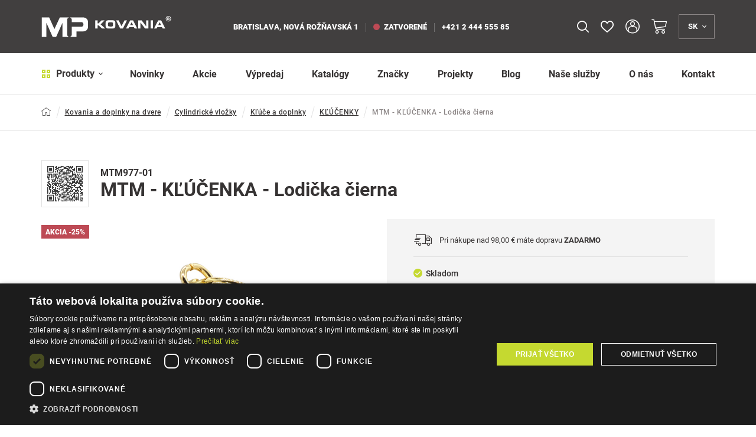

--- FILE ---
content_type: text/html; charset=UTF-8
request_url: https://www.mp-kovania.sk/mtm-klucenka-lodicka-cierna-p19394
body_size: 58525
content:
<!DOCTYPE html>
<html lang="sk">
<head><meta charset="utf-8"/>
<meta name="viewport" content="width=device-width, initial-scale=1, maximum-scale=1">
<meta http-equiv="X-UA-Compatible" content="IE=edge">
<title>MTM977-01 MTM - KĽÚČENKA - Lodička čierna  | MP-KOVANIA.sk</title><meta name="description" content="Výnimočný vysoko kvalitný 3D prívesok s obľúbeným motívom. Prvotriedne detailné spracovanie zaručí jeho dlhú životnosť.  Prívesok možno použiť ako kľú"/><meta name="keywords" content=""/><meta name="author" content="(c)2026 RIESENIA.com - Grow Your Business Online"/><meta name="copyright" content="(c)2026 MP-KOVANIA.sk"/><link rel="canonical" href="https://www.mp-kovania.sk/mtm-klucenka-lodicka-cierna-p19394"><meta name="robots" content="index, follow"/><meta property="og:url" content="https://www.mp-kovania.sk/mtm-klucenka-lodicka-cierna-p19394"/><meta property="og:locale" content="sk_SK"/><meta property="og:type" content="product"/><meta property="og:title" content="MTM - KĽÚČENKA - Lodička čierna"/><meta property="og:description" content="Výnimočný vysoko kvalitný 3D prívesok s obľúbeným motívom. Prvotriedne detailné spracovanie zaručí jeho dlhú životnosť.  Prívesok možno použiť ako kľú"/><meta property="og:image" content="https://images-mpkovania-cdn.rshop.sk/facebook/products/344f380d868724eeed3d1f735c0c0b44.jpg"/><meta property="og:image:width" content="473"/><meta property="og:image:height" content="315"/><meta property="og:site_name" content="MP-KOVANIA.sk"/><meta name="twitter:card" content="summary_large_image"/><meta name="twitter:site" content="@riesenia"/><meta name="twitter:creator" content="@riesenia"/><meta name="twitter:title" content="MTM - KĽÚČENKA - Lodička čierna"/><meta name="twitter:description" content="Výnimočný vysoko kvalitný 3D prívesok s obľúbeným motívom. Prvotriedne"/><meta name="twitter:image" content="https://images-mpkovania-cdn.rshop.sk/twitter/products/344f380d868724eeed3d1f735c0c0b44.jpg"/><link href="/favicon.ico?1768903067" type="image/x-icon" rel="icon"/><link href="/favicon.ico?1768903067" type="image/x-icon" rel="shortcut icon"/>
<link rel="stylesheet" href="https://assets-mpkovania-cdn.rshop.sk/css/jquery-ui.min.css?1768903067"/><link rel="stylesheet" href="https://assets-mpkovania-cdn.rshop.sk/rshop/frontend/css/default.css?1768903039"/><link rel="stylesheet" href="https://assets-mpkovania-cdn.rshop.sk/css/styles-bootstrap.css?1768903065"/><link rel="stylesheet" href="https://assets-mpkovania-cdn.rshop.sk/css/styles-lib.css?1768903064"/><link rel="stylesheet" href="https://assets-mpkovania-cdn.rshop.sk/css/styles-base.css?1768903064"/><link rel="stylesheet" href="https://assets-mpkovania-cdn.rshop.sk/css/styles-header-eshop.css?1768903065"/><link rel="stylesheet" href="https://assets-mpkovania-cdn.rshop.sk/css/styles-footer-eshop.css?1768903065"/><link rel="stylesheet" href="https://assets-mpkovania-cdn.rshop.sk/css/styles-product.css?1768903065"/><link rel="stylesheet" href="https://assets-mpkovania-cdn.rshop.sk/css/styles-layout-eshop.css?1768903065"/><link href="//images-mpkovania-cdn.rshop.sk/lg/products/344f380d868724eeed3d1f735c0c0b44.jpg" as="image" rel="preload"/><link href="https://assets-mpkovania-cdn.rshop.sk/js/jquery.min.js?1768903067" as="script" rel="preload"/><link href="https://assets-mpkovania-cdn.rshop.sk/js/scripts-jquery-ui.js?1768903066" as="script" rel="preload"/><link href="https://assets-mpkovania-cdn.rshop.sk/fonts/roboto/subset-Roboto-Regular.woff2" as="font" type="font/woff2" crossorigin="crossorigin" rel="preload"/><link href="https://assets-mpkovania-cdn.rshop.sk/fonts/roboto/subset-Roboto-Black.woff2" as="font" type="font/woff2" crossorigin="crossorigin" rel="preload"/><link href="https://assets-mpkovania-cdn.rshop.sk/fonts/roboto/subset-Roboto-Bold.woff2" as="font" type="font/woff2" crossorigin="crossorigin" rel="preload"/><link href="https://assets-mpkovania-cdn.rshop.sk/fonts/roboto/subset-Roboto-Medium.woff2" as="font" type="font/woff2" crossorigin="crossorigin" rel="preload"/><noscript><style>.noscript__hide { display: none; }</style></noscript><link href="https://images-mpkovania-cdn.rshop.sk/" rel="preconnect" crossorigin>
<link href="https://assets-mpkovania-cdn.rshop.sk/" rel="preconnect" crossorigin>
<link rel="manifest" href="/manifest.json" crossorigin="use-credentials">
<script src="https://browser.sentry-cdn.com/6.0.2/bundle.tracing.min.js" data-cookieconsent="ignore"></script><script data-cookieconsent="ignore">
        Sentry.init({
            dsn: "https://492ab41c30304d74a68d5be80c779fe7@sentry10.rshop.sk/14",
            release: "eb675b2288233ca7d93338f081f3ed3857034302",
            environment: "production",
            integrations: [new Sentry.Integrations.BrowserTracing()],
            tracesSampleRate: 0.1,
            sampleRate: 0,
            allowUrls: [/assets\-mpkovania\-cdn\.rshop\.sk/,/www\.mp\-kovania\.sk/,]
        });
    </script><meta name="sentry-trace" content="28128a9611a84f1a9920bff9d191d7f4-3ca1f3eaef704dce-0"/></head>
<body class=" elastic-active prices-with-vat is-production"><div class="c-notifications"></div><noscript><img height="1" width="1" style="display:none" src="https://www.facebook.com/tr?id=163595465294343&amp;ev=PageView&amp;noscript=1"/></noscript><noscript><iframe src="//www.googletagmanager.com/ns.html?id=GTM-WTP5NLL"
                    height="0" width="0" style="display:none;visibility:hidden"></iframe></noscript><div class="l-base"><header class="l-header js-page-header">
<div class="header">
    <div class="header--top js-header-top">
        <div class="container">
            <div class="header__logo">
                <a class="c-link" href="/" title="MP-KOVANIA.sk">
                    <img src="https://assets-mpkovania-cdn.rshop.sk/img/logos/mpkovania_long_white.svg?1768903067" alt="MP-KOVANIA.sk" class="c-img" data-cookieconsent="ignore"/>                </a>
            </div>

            <div class="header__branch">
                
<strong class="is-item is-street">
    <span>Bratislava, Nová Rožňavská 1</span>
</strong>

<a class="c-link is-item" href="/kontakt" title="Predajňa">
    <span class="is-indicator "></span>
    zatvorené</a>

<a class="c-link is-item" href="tel:+421 2 444 555 85" title="+421 2 444 555 85">
    +421 2 444 555 85</a>
            </div>

            <div class="header__search js-target-search">
                
<auto-complete
    :input="{limit: 3, placeholder: 'Sem napíšte čo hľadáte …'}"
    :data="{remote: true, url: '/search/autocomplete?b2b=0'}"
    inline-template
>
    <div class="header-search">
        <form method="get" accept-charset="utf-8" name="header_search" :action="data.remote ? data.url : '/'" @submit.prevent="search">

            <div class="form-group nomargin inside">
                <label for="search_input">Vyhľadať názov produktu, kategóriu, alebo značku …</label>

                <input
                    type="text"
                    :id="id"
                    class="form-control ui-autocomplete-input js-search-input"
                    @keydown.enter="goToUrl('/vyhladavanie?search=' + encodeURIComponent(keyword))"
                    @keydown.40="moveDown"
                    @keydown.38="moveUp"
                    v-model="keyword"
                    name="search"
                    autocomplete="off"
                    :placeholder="input.placeholder"
                    @input="search"
                >

                <a class="btn js-autocomplete-search" :href="'/vyhladavanie?search=' + encodeURIComponent(keyword)" :data-keyword="keyword">
                    <i class="icon-search"></i>
                </a>

                <button class="btn is-close js-close-search">
                    <i class="icon-close"></i>
                </button>
            </div>
        </form>

        <div class="autocomplete js-allow-scroll" v-if="isOpen" v-cloak>
            <div v-if="showNav" class="autocomplete__nav">
                <template v-for="navItem in navItems">
                    <button @click="showTab(navItem)" :class="{
                        'c-btn c-btn--transparent': true,
                        'is-active': isActiveTab(navItem)
                    }">
                        <template v-if="navItem == 'Categories'">
                            Kategórie                        </template>

                        <template v-else-if="navItem == 'Manufacturers;manufacturer'">
                            Značky                        </template>

                        <template v-else-if="navItem == 'Products;product'">
                            Produkty                        </template>

                        <template v-else-if="navItem == 'Articles'">
                            Články                        </template>

                    </button>
                </template>
            </div>

            <div v-if="hasMatches" class="autocomplete__main">
                <div v-if="has('Categories') || has('Manufacturers') || has('Articles')" class="autocomplete__left">
                    <div v-if="has('Manufacturers')" class="autocomplete__box" :class="{'is-active': isActiveTab('Manufacturers;manufacturer')}">
                        <div class="autocomplete__title">
                            Značky                        </div>

                        <div
                            v-for="(manufacturer, index) in get('Manufacturers')"
                            :class="{
                                'autocomplete__item': true,
                                'highlighted': manufacturer.index == highlightedPosition
                            }"
                            @mouseenter="highlightedPosition = manufacturer.index"
                        >
                            <a
                                class="c-link"
                                :href="manufacturer.link"
                                :title="manufacturer.name"
                                :data-id="manufacturer.id"
                                v-html="highlight(manufacturer.name, keyword)">
                            </a>
                        </div>
                    </div>

                    <div v-if="has('Categories')" class="autocomplete__box" :class="{'is-active': isActiveTab('Categories')}">
                        <div class="autocomplete__title">
                            Kategórie                        </div>

                        <div
                            v-for="(category, index) in get('Categories')"
                            :class="{
                                'autocomplete__item': true,
                                'highlighted': category.index == highlightedPosition
                            }"
                            @mouseenter="highlightedPosition = category.index"
                        >
                            <a
                                class="c-link"
                                :href="category.link"
                                :title="category.name"
                                :data-id="category.id"
                                v-html="'<i class=\'ico icon-minus\'></i>' + highlight(category.name, keyword)">
                            </a>
                        </div>
                    </div>

                    <div v-if="has('Articles')" class="autocomplete__box" :class="{'is-active': isActiveTab('Articles')}">
                        <div class="autocomplete__title">
                            Články                        </div>

                        <div
                            v-for="(article, index) in get('Articles')"
                            :class="{
                                'autocomplete__item': true,
                                'highlighted': article.index == highlightedPosition
                            }"
                            @mouseenter="highlightedPosition = article.index"
                        >
                            <a
                                class="c-link"
                                :href="article.link"
                                :title="article.name"
                                :data-id="article.id">
                                &ndash; <span v-html="highlight(article.name, keyword)"></span>
                            </a>
                        </div>
                    </div>
                </div>

                <div class="autocomplete__right">
                    <div v-if="has('Products')" class="autocomplete__box" :class="{'is-active': isActiveTab('Products;product')}">
                        <div class="autocomplete__title is-products">
                            Nájdené produkty                        </div>

                        <div
                            v-for="(product, index) in get('Products')"
                            :class="{
                                'autocomplete__item': true,
                                'highlighted': product.index == highlightedPosition
                            }"
                            @mouseenter="highlightedPosition = product.index"
                        >
                            <a class="autocomplete-product" :href="product.link" :title="product.name" :data-id="product.id">
                                <div class="autocomplete-product__left">
                                    <div class="autocomplete-product__img">
                                        <img :src="product.image" :alt="product.name" />
                                    </div>
                                </div>

                                <div class="autocomplete-product__main">
                                    <div class="autocomplete-product__name" v-html="highlight(product.name, keyword)"></div>

                                    <div class="autocomplete-product__info">
                                        {{ product.category_name }}
                                    </div>
                                </div>

                                <div class="autocomplete-product__pricing">
                                    <div class="autocomplete-product__price">
                                        <span v-html="formatPrice(pricesWithVat ? product.price_vat : product.price)"></span>
                                    </div>
                                </div>
                            </a>
                        </div>
                    </div>

                    <div v-if="hasMatches" class="autocomplete__footer">
                        <a :href="'/vyhladavanie?search=' + encodeURIComponent(keyword)" class="c-link" title="Zobraziť všetky výsledky vyhľadávania">
                            <span>Zobraziť všetkých {{ matchesCount }} výsledkov</span>
                            <i class="ico icon-arrow-right"></i>
                        </a>
                    </div>
                </div>
            </div>

            <div v-else class="autocomplete__footer is-empty">
                <span>Žiadne výsledky</span>
            </div>
        </div>
    </div>
</auto-complete>
            </div>

            <div class="header__actions header-actions is-top">
                                <div class="header-actions__item is-search">
                    <button class="c-btn c-btn--action is-search js-trigger-search js-tippy-header" title="Vyhľadávanie">
                        <i class="icon-search"></i>
                    </button>
                </div>

                
<div class="header-actions__item is-favorite js-favorite-badge-holder">
    <a class="c-btn c-btn--action is-favorite js-tippy-header" href="/oblubene-produkty" title="Obľúbené" data-tippy-query="lg">
        <div class="ico-holder">
            <i class="icon-heart-empty"></i>
            <span class="is-count js-favorite-badge hidden">0</span>
        </div>
    </a>
</div>
                <div class="header-actions__item is-account">
                                            <button class="c-btn c-btn--action is-account js-tippy-header" data-target="#login-modal" title="Prihlásenie" data-toggle="modal">
                            <i class="icon-user-2"></i>
                            <div class="is-text">Prihlásenie</div>
                        </button>
                                    </div>

                
<cart inline-template>
<div class="header-actions__item is-cart header-minicart">
    <a href="/nakupny-kosik"
        class="c-btn c-btn--action is-cart js-trigger-minicart js-tippy-header"
        title="Košík"
        :data-quantity="count"
    >
        <span class="ico-holder">
            <i class="icon-shopping-cart"></i>
            <strong class="is-count" v-show="count > 0" v-html="count" style="display: none;"></strong>
        </span>
        <span class="is-text" v-html="!hasTotalsLoaded ? '0,00 €' : totalPrice" v-show="!hasTotalsLoaded && false || parseFloat(totalPrice) > 0" style="display: none;">0,00 €</span>
    </a>

    <div class="header-minicart__content js-target-minicart">
        <div class="header-minicart__content__inner">

            <div class="header-minicart__content__delivery">
                <i class="icon-package"></i>
                <span class="header-minicart__content__delivery__text" v-if="!freeShipping.has_free_shipping" v-html="freeShipping.not_free_shipping_text">
                </span>
                <span class="header-minicart__content__delivery__text" v-else v-html="freeShipping.free_shipping_text">
                </span>

                <div class="header-minicart__content__delivery__progress" v-if="!freeShipping.has_free_shipping">
                    <div class="row-flex">
                        <div class="col-auto">
                            <strong>0,00 €</strong>
                        </div>
                        <div class="col">
                            <div class="header-minicart__content__delivery__progress__bar">
                                <span :style="{
                                    'width': (freeShipping.free_shipping_amount > 0 ? Math.ceil(((freeShipping.free_shipping_limit - freeShipping.free_shipping_amount) / freeShipping.free_shipping_limit) * 100) : 100) + '%'
                                }"></span>
                            </div>
                        </div>
                        <div class="col-auto">
                            <strong v-html="formatPrice(freeShipping.free_shipping_limit)"></strong>
                        </div>
                    </div>
                </div>
            </div>

            <div class="header-minicart__content__products">
                <div class="minicart__no_products" v-if="isEmpty">
                    <div class="c-msg c-msg--info is-empty">
                        V košíku nemáte žiadne produkty                    </div>
                </div>

                <div v-else>
                    <span class="header-minicart__content__products__title">
                        V košíku máte - <strong>{{ count }}
                            <template v-if="count == 0 || count >= 5">produktov</template>
                            <template v-if="count > 1 && count < 5">produkty</template>
                            <template v-if="count == 1">produkt</template>
                        </strong>
                    </span>

                    <div class="header-minicart__content__products--scroll">
                        <cart-item v-for="(item, index) in items" :key="item.cart_id" :item="item" v-if="!item.is_not_saleable" v-on:remove="removeCartItem" inline-template>
                            <div class="header-minicart__content__product">
                                <table>
                                    <tr>
                                        <td class="product--remove">
                                            <a href="#" title="Odobrať z košíka" v-on:click.prevent="remove(item.cart_id)" :ref="'remove_' + item.cart_id" data-message="Skutočne chcete odstrániť tento produkt?" data-cancel-btn="Zrušiť">
                                                <i class="icon-close"></i>
                                            </a>
                                        </td>
                                        <td class="product--image">
                                            <a :href="item.link" :title="item.name">
                                                <img :src="thumbnail(item.variation_image ?? item.image, 'xs')" :alt="item.name" />
                                            </a>
                                        </td>
                                        <td class="product--name">
                                            <a :href="item.link" :title="item.name">
                                                {{ item.name }}
                                            </a>
                                            <div class="product--availability text-success">
                                                <strong>{{ item.status }}</strong>
                                            </div>
                                        </td>
                                        <td class="product--price text-right">
                                            <strong v-html="itemPriceFinal"></strong>
                                            <span>{{ item.quantity }} x <span v-html="itemPriceVat"></span></span>
                                        </td>
                                    </tr>
                                </table>
                            </div>
                        </cart-item>
                    </div>
                </div>
            </div>

            <div class="header-minicart__content__summary">
                <div class="row">
                    <div class="col-sm-50">
                        <div class="header-minicart__content__summary__price">
                            <strong  v-html="totalPrice"></strong>
                            <small>Spolu s DPH</small>
                        </div>
                    </div>
                    <div class="col-sm-50">
                        <a href="/nakupny-kosik" title="Prejsť k nákupu" class="btn btn-secondary btn-block">
                            Prejsť k nákupu <i class="icon-arrow-large-right"></i>
                        </a>
                    </div>
                </div>
            </div>

        </div>
    </div>
</div>
</cart>
                
<div class="header-actions__item is-languages">
    <button class="c-btn c-btn--action is-languages js-trigger-languages js-tippy-header" title="Jazyk">
        <span>sk</span>
        <i class="icon-angle-down"></i>
    </button>

    <div class="is-sub js-target-languages">
                    <a href="/app/language/sk" class="c-btn c-btn--sub is-disabled">
                <span>Slovensky</span>
            </a>
                    <a href="/app/language/en" class="c-btn c-btn--sub ">
                <span>English</span>
            </a>
            </div>
</div>            </div>
        </div>
    </div>

    <div class="header--bottom js-header-bottom">
        <div class="container">
            <div class="header__menu">
                <button class="c-btn js-trigger-header-menu">
    <i class="icon-dashboard-thick h-is-secondary"></i>
    Produkty    <i class="icon-angle-down"></i>
</button>

<div class="header-subnav js-target-header-menu">
    <ul class="header-subnav__ul js-allow-scroll">
        <li class="header-subnav__title">
            Kategórie produktov        </li>

                <li class="header-subnav__item js-header-nav-item active">

            <a href="/klucky-na-dvere-c1" title="Kľučky na dvere">
                <span class="header-subnav__item__img">
                    <img alt="Kľučky na dvere" class=" c-img js-blazy" src="[data-uri]" data-src="//images-mpkovania-cdn.rshop.sk/header-nav/categories/70e54196f47b00159b9bb36a40251158.png" data-cookieconsent="ignore"></img>                </span>
                <span class="header-subnav__item__title">Kľučky na dvere</span>
            </a>

            <div class="header-subnav__sub">
                <div class="row-flex">
                    <div class="col">
                        <div class="header-subnav__sub__back">
                            <button class="c-btn js-header-nav-item-back">
                                <i class="icon-chevron-left"></i>
                                <span>Späť</span>
                            </button>
                        </div>

                        <div class="header-subnav__sub__wrap js-header-nav-sub-wrap js-allow-scroll">
                            <div class="header-subnav__sub__title">
                                <a href="/klucky-na-dvere-c1" class="c-link">
                                    <span class="is-text">Kľučky na dvere</span> <small>(2822)</small>
                                </a>
                            </div>

                            <ul class="header-subnav__sub__list ">
                                                                <li class="header-subnav__sub__item">
                                    <a href="/klucky-na-interierove-dvere-c1886" title="Kľučky na interiérové dvere">
                                        <div class="header-subnav__sub__item__img">
                                            <img alt="Kľučky na interiérové dvere" class=" c-img js-blazy" src="[data-uri]" data-src="//images-mpkovania-cdn.rshop.sk/header-nav/categories/919f250f57d92a5c91cb5a79def22393.png" data-cookieconsent="ignore"></img>                                        </div>

                                        <div class="header-subnav__sub__item__info">
                                            <span class="header-subnav__sub__item__name">
                                                <span>Kľučky na interiérové dvere</span>
                                            </span>

                                                                                    </div>
                                    </a>
                                </li>
                                                                <li class="header-subnav__sub__item">
                                    <a href="/klucky-na-vchodove-a-bezpecnostne-dvere-c1887" title="Kľučky na vchodové a bezpečnostné dvere">
                                        <div class="header-subnav__sub__item__img">
                                            <img alt="Kľučky na vchodové a bezpečnostné dvere" class=" c-img js-blazy" src="[data-uri]" data-src="//images-mpkovania-cdn.rshop.sk/header-nav/categories/43fefe74f591c38fdc27084795a46512.png" data-cookieconsent="ignore"></img>                                        </div>

                                        <div class="header-subnav__sub__item__info">
                                            <span class="header-subnav__sub__item__name">
                                                <span>Kľučky na vchodové a bezpečnostné dvere</span>
                                            </span>

                                                                                    </div>
                                    </a>
                                </li>
                                                                <li class="header-subnav__sub__item">
                                    <a href="/klucky-na-poziarne-dvere-c62" title="Kľučky na požiarne dvere">
                                        <div class="header-subnav__sub__item__img">
                                            <img alt="Kľučky na požiarne dvere" class=" c-img js-blazy" src="[data-uri]" data-src="//images-mpkovania-cdn.rshop.sk/header-nav/categories/629e019b351ee867235afc5bd27d2231.png" data-cookieconsent="ignore"></img>                                        </div>

                                        <div class="header-subnav__sub__item__info">
                                            <span class="header-subnav__sub__item__name">
                                                <span>Kľučky na požiarne dvere</span>
                                            </span>

                                                                                    </div>
                                    </a>
                                </li>
                                                                <li class="header-subnav__sub__item">
                                    <a href="/klucky-na-brany-c1888" title="Kľučky na brány">
                                        <div class="header-subnav__sub__item__img">
                                            <img alt="Kľučky na brány" class=" c-img js-blazy" src="[data-uri]" data-src="//images-mpkovania-cdn.rshop.sk/header-nav/categories/0d90ddee72de18539d72a3678e006da3.png" data-cookieconsent="ignore"></img>                                        </div>

                                        <div class="header-subnav__sub__item__info">
                                            <span class="header-subnav__sub__item__name">
                                                <span>Kľučky na brány</span>
                                            </span>

                                                                                    </div>
                                    </a>
                                </li>
                                                                <li class="header-subnav__sub__item">
                                    <a href="/klucky-a-vyplne-vario-line-c63" title="Kľučky a výplne - vario line">
                                        <div class="header-subnav__sub__item__img">
                                            <img alt="Kľučky a výplne - vario line" class=" c-img js-blazy" src="[data-uri]" data-src="//images-mpkovania-cdn.rshop.sk/header-nav/categories/b808698db895028bb8998d7a02e064f5.png" data-cookieconsent="ignore"></img>                                        </div>

                                        <div class="header-subnav__sub__item__info">
                                            <span class="header-subnav__sub__item__name">
                                                <span>Kľučky a výplne - vario line</span>
                                            </span>

                                                                                    </div>
                                    </a>
                                </li>
                                                                <li class="header-subnav__sub__item">
                                    <a href="/prislusenstvo-ku-kluckam-na-dvere-c65" title="Príslušenstvo ku kľučkám na dvere">
                                        <div class="header-subnav__sub__item__img">
                                            <img alt="Príslušenstvo ku kľučkám na dvere" class=" c-img js-blazy" src="[data-uri]" data-src="//images-mpkovania-cdn.rshop.sk/header-nav/categories/0616980b158934145e8f38a17f99dc4b.png" data-cookieconsent="ignore"></img>                                        </div>

                                        <div class="header-subnav__sub__item__info">
                                            <span class="header-subnav__sub__item__name">
                                                <span>Príslušenstvo ku kľučkám na dvere</span>
                                            </span>

                                                                                    </div>
                                    </a>
                                </li>
                                                            </ul>

                            <div class="header-subnav__sub__all">
                                <a href="https://www.mp-kovania.sk/klucky-na-dvere-c1" class="c-link" title="Zobraziť všetky produkty"><span>Zobraziť všetky produkty</span><i class="icon-arrow-right"></i></a>                            </div>
                        </div>

                        
                    </div>

                                    </div>
            </div>
        </li>
                <li class="header-subnav__item js-header-nav-item ">

            <a href="/kovania-a-doplnky-na-dvere-c66" title="Kovania a doplnky na dvere">
                <span class="header-subnav__item__img">
                    <img alt="Kovania a doplnky na dvere" class=" c-img js-blazy" src="[data-uri]" data-src="//images-mpkovania-cdn.rshop.sk/header-nav/categories/8b5b596895684527d04f09b2df0aa253.png" data-cookieconsent="ignore"></img>                </span>
                <span class="header-subnav__item__title">Kovania a doplnky na dvere</span>
            </a>

            <div class="header-subnav__sub">
                <div class="row-flex">
                    <div class="col">
                        <div class="header-subnav__sub__back">
                            <button class="c-btn js-header-nav-item-back">
                                <i class="icon-chevron-left"></i>
                                <span>Späť</span>
                            </button>
                        </div>

                        <div class="header-subnav__sub__wrap js-header-nav-sub-wrap js-allow-scroll">
                            <div class="header-subnav__sub__title">
                                <a href="/kovania-a-doplnky-na-dvere-c66" class="c-link">
                                    <span class="is-text">Kovania a doplnky na dvere</span> <small>(3146)</small>
                                </a>
                            </div>

                            <ul class="header-subnav__sub__list ">
                                                                <li class="header-subnav__sub__item">
                                    <a href="/rozety-c67" title="Rozety">
                                        <div class="header-subnav__sub__item__img">
                                            <img alt="Rozety" class=" c-img js-blazy" src="[data-uri]" data-src="//images-mpkovania-cdn.rshop.sk/header-nav/categories/07f5428a65e5f277626be898dce4bb26.png" data-cookieconsent="ignore"></img>                                        </div>

                                        <div class="header-subnav__sub__item__info">
                                            <span class="header-subnav__sub__item__name">
                                                <span>Rozety</span>
                                            </span>

                                                                                    </div>
                                    </a>
                                </li>
                                                                <li class="header-subnav__sub__item">
                                    <a href="/gule-a-madla-ku-kluckam-na-dvere-c77" title="Gule a madlá ku kľučkám na dvere">
                                        <div class="header-subnav__sub__item__img">
                                            <img alt="Gule a madlá ku kľučkám na dvere" class=" c-img js-blazy" src="[data-uri]" data-src="//images-mpkovania-cdn.rshop.sk/header-nav/categories/438338af12e09bb598a52e6bcab19a57.png" data-cookieconsent="ignore"></img>                                        </div>

                                        <div class="header-subnav__sub__item__info">
                                            <span class="header-subnav__sub__item__name">
                                                <span>Gule a madlá ku kľučkám na dvere</span>
                                            </span>

                                                                                    </div>
                                    </a>
                                </li>
                                                                <li class="header-subnav__sub__item">
                                    <a href="/madla-na-dvere-c82" title="Madlá na dvere">
                                        <div class="header-subnav__sub__item__img">
                                            <img alt="Madlá na dvere" class=" c-img js-blazy" src="[data-uri]" data-src="//images-mpkovania-cdn.rshop.sk/header-nav/categories/9ecae27152960fb9ec74978ef7ba9695.png" data-cookieconsent="ignore"></img>                                        </div>

                                        <div class="header-subnav__sub__item__info">
                                            <span class="header-subnav__sub__item__name">
                                                <span>Madlá na dvere</span>
                                            </span>

                                                                                    </div>
                                    </a>
                                </li>
                                                                <li class="header-subnav__sub__item">
                                    <a href="/cylindricke-vlozky-c130" title="Cylindrické vložky">
                                        <div class="header-subnav__sub__item__img">
                                            <img alt="Cylindrické vložky" class=" c-img js-blazy" src="[data-uri]" data-src="//images-mpkovania-cdn.rshop.sk/header-nav/categories/6a1603acb065a27203fec0059eb99348.png" data-cookieconsent="ignore"></img>                                        </div>

                                        <div class="header-subnav__sub__item__info">
                                            <span class="header-subnav__sub__item__name">
                                                <span>Cylindrické vložky</span>
                                            </span>

                                                                                    </div>
                                    </a>
                                </li>
                                                                <li class="header-subnav__sub__item">
                                    <a href="/dverne-zarazky-c88" title="Dverné zarážky">
                                        <div class="header-subnav__sub__item__img">
                                            <img alt="Dverné zarážky" class=" c-img js-blazy" src="[data-uri]" data-src="//images-mpkovania-cdn.rshop.sk/header-nav/categories/391d18e75424200d8a11e1182bd17e0a.png" data-cookieconsent="ignore"></img>                                        </div>

                                        <div class="header-subnav__sub__item__info">
                                            <span class="header-subnav__sub__item__name">
                                                <span>Dverné zarážky</span>
                                            </span>

                                                                                    </div>
                                    </a>
                                </li>
                                                                <li class="header-subnav__sub__item">
                                    <a href="/dverne-zavory-c97" title="Dverné závory">
                                        <div class="header-subnav__sub__item__img">
                                            <img alt="Dverné závory" class=" c-img js-blazy" src="[data-uri]" data-src="//images-mpkovania-cdn.rshop.sk/header-nav/categories/68ae2b94298c1275abd0110b8dafd62f.png" data-cookieconsent="ignore"></img>                                        </div>

                                        <div class="header-subnav__sub__item__info">
                                            <span class="header-subnav__sub__item__name">
                                                <span>Dverné závory</span>
                                            </span>

                                                                                    </div>
                                    </a>
                                </li>
                                                                <li class="header-subnav__sub__item">
                                    <a href="/stavace-dveri-c98" title="Stavače dverí">
                                        <div class="header-subnav__sub__item__img">
                                            <img alt="Stavače dverí" class=" c-img js-blazy" src="[data-uri]" data-src="//images-mpkovania-cdn.rshop.sk/header-nav/categories/e5c547517ad864a62e6303509c89a685.png" data-cookieconsent="ignore"></img>                                        </div>

                                        <div class="header-subnav__sub__item__info">
                                            <span class="header-subnav__sub__item__name">
                                                <span>Stavače dverí</span>
                                            </span>

                                                                                    </div>
                                    </a>
                                </li>
                                                                <li class="header-subnav__sub__item">
                                    <a href="/zastrce-na-dvere-c99" title="Zástrče na dvere">
                                        <div class="header-subnav__sub__item__img">
                                            <img alt="Zástrče na dvere" class=" c-img js-blazy" src="[data-uri]" data-src="//images-mpkovania-cdn.rshop.sk/header-nav/categories/f7d7f4db6efaf1140eb5b578382fdc80.png" data-cookieconsent="ignore"></img>                                        </div>

                                        <div class="header-subnav__sub__item__info">
                                            <span class="header-subnav__sub__item__name">
                                                <span>Zástrče na dvere</span>
                                            </span>

                                                                                    </div>
                                    </a>
                                </li>
                                                                <li class="header-subnav__sub__item">
                                    <a href="/retiazky-a-bezpecnostne-poistky-c100" title="Retiazky a bezpečnostné poistky">
                                        <div class="header-subnav__sub__item__img">
                                            <img alt="Retiazky a bezpečnostné poistky" class=" c-img js-blazy" src="[data-uri]" data-src="//images-mpkovania-cdn.rshop.sk/header-nav/categories/075fba693013c03534ec4f3e241d3909.png" data-cookieconsent="ignore"></img>                                        </div>

                                        <div class="header-subnav__sub__item__info">
                                            <span class="header-subnav__sub__item__name">
                                                <span>Retiazky a bezpečnostné poistky</span>
                                            </span>

                                                                                    </div>
                                    </a>
                                </li>
                                                                <li class="header-subnav__sub__item">
                                    <a href="/panty-zavesy-c102" title="Pánty, závesy">
                                        <div class="header-subnav__sub__item__img">
                                            <img alt="Pánty, závesy" class=" c-img js-blazy" src="[data-uri]" data-src="//images-mpkovania-cdn.rshop.sk/header-nav/categories/4ee9f17db49b4585fe95aaa79cf12b99.png" data-cookieconsent="ignore"></img>                                        </div>

                                        <div class="header-subnav__sub__item__info">
                                            <span class="header-subnav__sub__item__name">
                                                <span>Pánty, závesy</span>
                                            </span>

                                                                                    </div>
                                    </a>
                                </li>
                                                                <li class="header-subnav__sub__item">
                                    <a href="/zamky-a-protiplechy-c113" title="Zámky a protiplechy">
                                        <div class="header-subnav__sub__item__img">
                                            <img alt="Zámky a protiplechy" class=" c-img js-blazy" src="[data-uri]" data-src="//images-mpkovania-cdn.rshop.sk/header-nav/categories/8f78452daea21ffb8bd84b9cbb27f81c.png" data-cookieconsent="ignore"></img>                                        </div>

                                        <div class="header-subnav__sub__item__info">
                                            <span class="header-subnav__sub__item__name">
                                                <span>Zámky a protiplechy</span>
                                            </span>

                                                                                    </div>
                                    </a>
                                </li>
                                                                <li class="header-subnav__sub__item">
                                    <a href="/tesnenia-na-dvere-c114" title="Tesnenia na dvere">
                                        <div class="header-subnav__sub__item__img">
                                            <img alt="Tesnenia na dvere" class=" c-img js-blazy" src="[data-uri]" data-src="//images-mpkovania-cdn.rshop.sk/header-nav/categories/4b93394d5b28cdd7af1168eb77d0b027.png" data-cookieconsent="ignore"></img>                                        </div>

                                        <div class="header-subnav__sub__item__info">
                                            <span class="header-subnav__sub__item__name">
                                                <span>Tesnenia na dvere</span>
                                            </span>

                                                                                    </div>
                                    </a>
                                </li>
                                                                <li class="header-subnav__sub__item">
                                    <a href="/prahove-vysuvne-listy-c115" title="Prahové výsuvné lišty">
                                        <div class="header-subnav__sub__item__img">
                                            <img alt="Prahové výsuvné lišty" class=" c-img js-blazy" src="[data-uri]" data-src="//images-mpkovania-cdn.rshop.sk/header-nav/categories/31f5914e7e64a6240d7513e5cabc4787.png" data-cookieconsent="ignore"></img>                                        </div>

                                        <div class="header-subnav__sub__item__info">
                                            <span class="header-subnav__sub__item__name">
                                                <span>Prahové výsuvné lišty</span>
                                            </span>

                                                                                    </div>
                                    </a>
                                </li>
                                                                <li class="header-subnav__sub__item">
                                    <a href="/dverne-prahy-c116" title="Dverné prahy">
                                        <div class="header-subnav__sub__item__img">
                                            <img alt="Dverné prahy" class=" c-img js-blazy" src="[data-uri]" data-src="//images-mpkovania-cdn.rshop.sk/header-nav/categories/6ec43447e87fbacfd7e00b883c1a7c72.png" data-cookieconsent="ignore"></img>                                        </div>

                                        <div class="header-subnav__sub__item__info">
                                            <span class="header-subnav__sub__item__name">
                                                <span>Dverné prahy</span>
                                            </span>

                                                                                    </div>
                                    </a>
                                </li>
                                                                <li class="header-subnav__sub__item">
                                    <a href="/okopove-plechy-c120" title="Okopové plechy">
                                        <div class="header-subnav__sub__item__img">
                                            <img alt="Okopové plechy" class=" c-img js-blazy" src="[data-uri]" data-src="//images-mpkovania-cdn.rshop.sk/header-nav/categories/225fdc4ddaf74cde42d5e28271f56172.png" data-cookieconsent="ignore"></img>                                        </div>

                                        <div class="header-subnav__sub__item__info">
                                            <span class="header-subnav__sub__item__name">
                                                <span>Okopové plechy</span>
                                            </span>

                                                                                    </div>
                                    </a>
                                </li>
                                                                <li class="header-subnav__sub__item">
                                    <a href="/vetracie-mriezky-a-prieduchy-c126" title="Vetracie mriežky a prieduchy">
                                        <div class="header-subnav__sub__item__img">
                                            <img alt="Vetracie mriežky a prieduchy" class=" c-img js-blazy" src="[data-uri]" data-src="//images-mpkovania-cdn.rshop.sk/header-nav/categories/cafbcd207b852d8959447a3d69ee5036.png" data-cookieconsent="ignore"></img>                                        </div>

                                        <div class="header-subnav__sub__item__info">
                                            <span class="header-subnav__sub__item__name">
                                                <span>Vetracie mriežky a prieduchy</span>
                                            </span>

                                                                                    </div>
                                    </a>
                                </li>
                                                                <li class="header-subnav__sub__item">
                                    <a href="/skrinky-na-kluce-c132" title="Skrinky na kľúče">
                                        <div class="header-subnav__sub__item__img">
                                            <img alt="Skrinky na kľúče" class=" c-img js-blazy" src="[data-uri]" data-src="//images-mpkovania-cdn.rshop.sk/header-nav/categories/55ad749ee9173d805f6afb3dec678d5e.png" data-cookieconsent="ignore"></img>                                        </div>

                                        <div class="header-subnav__sub__item__info">
                                            <span class="header-subnav__sub__item__name">
                                                <span>Skrinky na kľúče</span>
                                            </span>

                                                                                    </div>
                                    </a>
                                </li>
                                                                <li class="header-subnav__sub__item">
                                    <a href="/kukatka-priezorniky-c133" title="Kukátka / priezorníky">
                                        <div class="header-subnav__sub__item__img">
                                            <img alt="Kukátka / priezorníky" class=" c-img js-blazy" src="[data-uri]" data-src="//images-mpkovania-cdn.rshop.sk/header-nav/categories/6b44bf9e74e8003407cb8c1e15fada87.png" data-cookieconsent="ignore"></img>                                        </div>

                                        <div class="header-subnav__sub__item__info">
                                            <span class="header-subnav__sub__item__name">
                                                <span>Kukátka / priezorníky</span>
                                            </span>

                                                                                    </div>
                                    </a>
                                </li>
                                                                <li class="header-subnav__sub__item">
                                    <a href="/samozatvarace-dveri-c136" title="Samozatvárače dverí">
                                        <div class="header-subnav__sub__item__img">
                                            <img alt="Samozatvárače dverí" class=" c-img js-blazy" src="[data-uri]" data-src="//images-mpkovania-cdn.rshop.sk/header-nav/categories/631ef1083f669a954a8d5a3b5abe5963.png" data-cookieconsent="ignore"></img>                                        </div>

                                        <div class="header-subnav__sub__item__info">
                                            <span class="header-subnav__sub__item__name">
                                                <span>Samozatvárače dverí</span>
                                            </span>

                                                                                    </div>
                                    </a>
                                </li>
                                                                <li class="header-subnav__sub__item">
                                    <a href="/tlmice-dovierania-dveri-c146" title="Tlmiče dovierania dverí">
                                        <div class="header-subnav__sub__item__img">
                                            <img alt="Tlmiče dovierania dverí" class=" c-img js-blazy" src="[data-uri]" data-src="//images-mpkovania-cdn.rshop.sk/header-nav/categories/58640f7476c0b3840b1fc67b701a3c8a.png" data-cookieconsent="ignore"></img>                                        </div>

                                        <div class="header-subnav__sub__item__info">
                                            <span class="header-subnav__sub__item__name">
                                                <span>Tlmiče dovierania dverí</span>
                                            </span>

                                                                                    </div>
                                    </a>
                                </li>
                                                                <li class="header-subnav__sub__item">
                                    <a href="/panikove-kovania-c149" title="Panikové kovania">
                                        <div class="header-subnav__sub__item__img">
                                            <img alt="Panikové kovania" class=" c-img js-blazy" src="[data-uri]" data-src="//images-mpkovania-cdn.rshop.sk/header-nav/categories/b637927790e25c3376cbb78067cd2fce.png" data-cookieconsent="ignore"></img>                                        </div>

                                        <div class="header-subnav__sub__item__info">
                                            <span class="header-subnav__sub__item__name">
                                                <span>Panikové kovania</span>
                                            </span>

                                                                                    </div>
                                    </a>
                                </li>
                                                                <li class="header-subnav__sub__item">
                                    <a href="/koordinatory-zatvarania-dvojkridlovych-dveri-c153" title="Koordinátory zatvárania dvojkrídlových dverí">
                                        <div class="header-subnav__sub__item__img">
                                            <img alt="Koordinátory zatvárania dvojkrídlových dverí" class=" c-img js-blazy" src="[data-uri]" data-src="//images-mpkovania-cdn.rshop.sk/header-nav/categories/e707ec9d9c7c192876b4cc64717d4b48.png" data-cookieconsent="ignore"></img>                                        </div>

                                        <div class="header-subnav__sub__item__info">
                                            <span class="header-subnav__sub__item__name">
                                                <span>Koordinátory zatvárania dvojkrídlových dverí</span>
                                            </span>

                                                                                    </div>
                                    </a>
                                </li>
                                                                <li class="header-subnav__sub__item">
                                    <a href="/montazne-sablony-c155" title="Montážne šablóny">
                                        <div class="header-subnav__sub__item__img">
                                            <img alt="Montážne šablóny" class=" c-img js-blazy" src="[data-uri]" data-src="//images-mpkovania-cdn.rshop.sk/header-nav/categories/9f447b8c21b1a41e002c0f223e7d1712.png" data-cookieconsent="ignore"></img>                                        </div>

                                        <div class="header-subnav__sub__item__info">
                                            <span class="header-subnav__sub__item__name">
                                                <span>Montážne šablóny</span>
                                            </span>

                                                                                    </div>
                                    </a>
                                </li>
                                                                <li class="header-subnav__sub__item">
                                    <a href="/domove-zvonceky-c165" title="Domové zvončeky">
                                        <div class="header-subnav__sub__item__img">
                                            <img alt="Domové zvončeky" class=" c-img js-blazy" src="[data-uri]" data-src="//images-mpkovania-cdn.rshop.sk/header-nav/categories/de12010a3d41f5fe4ed4b1a2b79a850a.png" data-cookieconsent="ignore"></img>                                        </div>

                                        <div class="header-subnav__sub__item__info">
                                            <span class="header-subnav__sub__item__name">
                                                <span>Domové zvončeky</span>
                                            </span>

                                                                                    </div>
                                    </a>
                                </li>
                                                            </ul>

                            <div class="header-subnav__sub__all">
                                <a href="https://www.mp-kovania.sk/kovania-a-doplnky-na-dvere-c66" class="c-link" title="Zobraziť všetky produkty"><span>Zobraziť všetky produkty</span><i class="icon-arrow-right"></i></a>                            </div>
                        </div>

                        
                    </div>

                                    </div>
            </div>
        </li>
                <li class="header-subnav__item js-header-nav-item ">

            <a href="/klucky-na-okna-c166" title="Kľučky na okná">
                <span class="header-subnav__item__img">
                    <img alt="Kľučky na okná" class=" c-img js-blazy" src="[data-uri]" data-src="//images-mpkovania-cdn.rshop.sk/header-nav/categories/b65bae378b11e7c0f996d096c6d9451c.png" data-cookieconsent="ignore"></img>                </span>
                <span class="header-subnav__item__title">Kľučky na okná</span>
            </a>

            <div class="header-subnav__sub">
                <div class="row-flex">
                    <div class="col">
                        <div class="header-subnav__sub__back">
                            <button class="c-btn js-header-nav-item-back">
                                <i class="icon-chevron-left"></i>
                                <span>Späť</span>
                            </button>
                        </div>

                        <div class="header-subnav__sub__wrap js-header-nav-sub-wrap js-allow-scroll">
                            <div class="header-subnav__sub__title">
                                <a href="/klucky-na-okna-c166" class="c-link">
                                    <span class="is-text">Kľučky na okná</span> <small>(803)</small>
                                </a>
                            </div>

                            <ul class="header-subnav__sub__list ">
                                                                <li class="header-subnav__sub__item">
                                    <a href="/klucky-na-drevene-okna-c167" title="Kľučky na drevené okná">
                                        <div class="header-subnav__sub__item__img">
                                            <img alt="Kľučky na drevené okná" class=" c-img js-blazy" src="[data-uri]" data-src="//images-mpkovania-cdn.rshop.sk/header-nav/categories/6bf29bd9ad22297886d3e7a0695839e3.png" data-cookieconsent="ignore"></img>                                        </div>

                                        <div class="header-subnav__sub__item__info">
                                            <span class="header-subnav__sub__item__name">
                                                <span>Kľučky na drevené okná</span>
                                            </span>

                                                                                    </div>
                                    </a>
                                </li>
                                                                <li class="header-subnav__sub__item">
                                    <a href="/klucky-na-plastove-a-drevene-okna-c172" title="Kľučky na plastové a drevené okná">
                                        <div class="header-subnav__sub__item__img">
                                            <img alt="Kľučky na plastové a drevené okná" class=" c-img js-blazy" src="[data-uri]" data-src="//images-mpkovania-cdn.rshop.sk/header-nav/categories/a8514e06bfcaddf0755687e19b5f1a43.png" data-cookieconsent="ignore"></img>                                        </div>

                                        <div class="header-subnav__sub__item__info">
                                            <span class="header-subnav__sub__item__name">
                                                <span>Kľučky na plastové a drevené okná</span>
                                            </span>

                                                                                    </div>
                                    </a>
                                </li>
                                                                <li class="header-subnav__sub__item">
                                    <a href="/klucky-na-okna-s-uzamykanim-c179" title="Kľučky na okná s uzamykaním">
                                        <div class="header-subnav__sub__item__img">
                                            <img alt="Kľučky na okná s uzamykaním" class=" c-img js-blazy" src="[data-uri]" data-src="//images-mpkovania-cdn.rshop.sk/header-nav/categories/a52599095f79af606a5dafeb13a56662.png" data-cookieconsent="ignore"></img>                                        </div>

                                        <div class="header-subnav__sub__item__info">
                                            <span class="header-subnav__sub__item__name">
                                                <span>Kľučky na okná s uzamykaním</span>
                                            </span>

                                                                                    </div>
                                    </a>
                                </li>
                                                                <li class="header-subnav__sub__item">
                                    <a href="/klucky-na-posuvne-okenne-systemy-c180" title="Kľučky na posuvné okenné systémy">
                                        <div class="header-subnav__sub__item__img">
                                            <img alt="Kľučky na posuvné okenné systémy" class=" c-img js-blazy" src="[data-uri]" data-src="//images-mpkovania-cdn.rshop.sk/header-nav/categories/434b85763b94141bf83c19aa5a37b53c.png" data-cookieconsent="ignore"></img>                                        </div>

                                        <div class="header-subnav__sub__item__info">
                                            <span class="header-subnav__sub__item__name">
                                                <span>Kľučky na posuvné okenné systémy</span>
                                            </span>

                                                                                    </div>
                                    </a>
                                </li>
                                                                <li class="header-subnav__sub__item">
                                    <a href="/klucky-na-balkonove-dvere-c171" title="Kľučky na balkónové dvere">
                                        <div class="header-subnav__sub__item__img">
                                            <img alt="Kľučky na balkónové dvere" class=" c-img js-blazy" src="[data-uri]" data-src="//images-mpkovania-cdn.rshop.sk/header-nav/categories/485cd415f0b08ad91c24273cc319f8ac.png" data-cookieconsent="ignore"></img>                                        </div>

                                        <div class="header-subnav__sub__item__info">
                                            <span class="header-subnav__sub__item__name">
                                                <span>Kľučky na balkónové dvere</span>
                                            </span>

                                                                                    </div>
                                    </a>
                                </li>
                                                                <li class="header-subnav__sub__item">
                                    <a href="/bezpecnostne-lankove-zamky-a-zapadky-na-okna-c3069" title="Bezpečnostné lankové zámky a západky na okná">
                                        <div class="header-subnav__sub__item__img">
                                            <img alt="Bezpečnostné lankové zámky a západky na okná" class=" c-img js-blazy" src="[data-uri]" data-src="//images-mpkovania-cdn.rshop.sk/header-nav/categories/940a856a15ef0a9861c73808acf640ce.png" data-cookieconsent="ignore"></img>                                        </div>

                                        <div class="header-subnav__sub__item__info">
                                            <span class="header-subnav__sub__item__name">
                                                <span>Bezpečnostné lankové zámky a západky na okná</span>
                                            </span>

                                                                                    </div>
                                    </a>
                                </li>
                                                                <li class="header-subnav__sub__item">
                                    <a href="/prislusenstvo-ku-kluckam-na-okna-c2863" title="Príslušenstvo ku kľučkám na okná">
                                        <div class="header-subnav__sub__item__img">
                                            <img alt="Príslušenstvo ku kľučkám na okná" class=" c-img js-blazy" src="[data-uri]" data-src="//images-mpkovania-cdn.rshop.sk/header-nav/categories/83a4f5741fdc6abce2842c3d165d9bdc.png" data-cookieconsent="ignore"></img>                                        </div>

                                        <div class="header-subnav__sub__item__info">
                                            <span class="header-subnav__sub__item__name">
                                                <span>Príslušenstvo ku kľučkám na okná</span>
                                            </span>

                                                                                    </div>
                                    </a>
                                </li>
                                                            </ul>

                            <div class="header-subnav__sub__all">
                                <a href="https://www.mp-kovania.sk/klucky-na-okna-c166" class="c-link" title="Zobraziť všetky produkty"><span>Zobraziť všetky produkty</span><i class="icon-arrow-right"></i></a>                            </div>
                        </div>

                        
                    </div>

                                    </div>
            </div>
        </li>
                <li class="header-subnav__item js-header-nav-item ">

            <a href="/kovania-na-posuvne-dvere-c357" title="Kovania na posuvné dvere">
                <span class="header-subnav__item__img">
                    <img alt="Kovania na posuvné dvere" class=" c-img js-blazy" src="[data-uri]" data-src="//images-mpkovania-cdn.rshop.sk/header-nav/categories/428635d20021870babffc5d800a7a232.png" data-cookieconsent="ignore"></img>                </span>
                <span class="header-subnav__item__title">Kovania na posuvné dvere</span>
            </a>

            <div class="header-subnav__sub">
                <div class="row-flex">
                    <div class="col">
                        <div class="header-subnav__sub__back">
                            <button class="c-btn js-header-nav-item-back">
                                <i class="icon-chevron-left"></i>
                                <span>Späť</span>
                            </button>
                        </div>

                        <div class="header-subnav__sub__wrap js-header-nav-sub-wrap js-allow-scroll">
                            <div class="header-subnav__sub__title">
                                <a href="/kovania-na-posuvne-dvere-c357" class="c-link">
                                    <span class="is-text">Kovania na posuvné dvere</span> <small>(751)</small>
                                </a>
                            </div>

                            <ul class="header-subnav__sub__list ">
                                                                <li class="header-subnav__sub__item">
                                    <a href="/kovania-na-posuvne-drevene-dvere-c158" title="Kovania na posuvné drevené dvere">
                                        <div class="header-subnav__sub__item__img">
                                            <img alt="Kovania na posuvné drevené dvere" class=" c-img js-blazy" src="[data-uri]" data-src="//images-mpkovania-cdn.rshop.sk/header-nav/categories/0934cd62aaff79d8f0ed5b0d29db35a6.png" data-cookieconsent="ignore"></img>                                        </div>

                                        <div class="header-subnav__sub__item__info">
                                            <span class="header-subnav__sub__item__name">
                                                <span>Kovania na posuvné drevené dvere</span>
                                            </span>

                                                                                    </div>
                                    </a>
                                </li>
                                                                <li class="header-subnav__sub__item">
                                    <a href="/kovania-na-posuvne-sklenene-dvere-c341" title="Kovania na posuvné sklenené dvere">
                                        <div class="header-subnav__sub__item__img">
                                            <img alt="Kovania na posuvné sklenené dvere" class=" c-img js-blazy" src="[data-uri]" data-src="//images-mpkovania-cdn.rshop.sk/header-nav/categories/19cf50712f07125bedec0c5f4d28abd4.png" data-cookieconsent="ignore"></img>                                        </div>

                                        <div class="header-subnav__sub__item__info">
                                            <span class="header-subnav__sub__item__name">
                                                <span>Kovania na posuvné sklenené dvere</span>
                                            </span>

                                                                                    </div>
                                    </a>
                                </li>
                                                                <li class="header-subnav__sub__item">
                                    <a href="/kovania-na-skladacie-drevene-dvere-c164" title="Kovania na skladacie drevené dvere">
                                        <div class="header-subnav__sub__item__img">
                                            <img alt="Kovania na skladacie drevené dvere" class=" c-img js-blazy" src="[data-uri]" data-src="//images-mpkovania-cdn.rshop.sk/header-nav/categories/3a8258a809312774480ba044af2ef892.png" data-cookieconsent="ignore"></img>                                        </div>

                                        <div class="header-subnav__sub__item__info">
                                            <span class="header-subnav__sub__item__name">
                                                <span>Kovania na skladacie drevené dvere</span>
                                            </span>

                                                                                    </div>
                                    </a>
                                </li>
                                                            </ul>

                            <div class="header-subnav__sub__all">
                                <a href="https://www.mp-kovania.sk/kovania-na-posuvne-dvere-c357" class="c-link" title="Zobraziť všetky produkty"><span>Zobraziť všetky produkty</span><i class="icon-arrow-right"></i></a>                            </div>
                        </div>

                        
                    </div>

                                    </div>
            </div>
        </li>
                <li class="header-subnav__item js-header-nav-item ">

            <a href="/kovania-a-doplnky-na-nabytok-c187" title="Kovania a doplnky na nábytok">
                <span class="header-subnav__item__img">
                    <img alt="Kovania a doplnky na nábytok" class=" c-img js-blazy" src="[data-uri]" data-src="//images-mpkovania-cdn.rshop.sk/header-nav/categories/0a9d1f9c3fd41f1e442f41eb66c3e39e.png" data-cookieconsent="ignore"></img>                </span>
                <span class="header-subnav__item__title">Kovania a doplnky na nábytok</span>
            </a>

            <div class="header-subnav__sub">
                <div class="row-flex">
                    <div class="col">
                        <div class="header-subnav__sub__back">
                            <button class="c-btn js-header-nav-item-back">
                                <i class="icon-chevron-left"></i>
                                <span>Späť</span>
                            </button>
                        </div>

                        <div class="header-subnav__sub__wrap js-header-nav-sub-wrap js-allow-scroll">
                            <div class="header-subnav__sub__title">
                                <a href="/kovania-a-doplnky-na-nabytok-c187" class="c-link">
                                    <span class="is-text">Kovania a doplnky na nábytok</span> <small>(29)</small>
                                </a>
                            </div>

                            <ul class="header-subnav__sub__list ">
                                                                <li class="header-subnav__sub__item">
                                    <a href="/uchytky-na-nabytok-c188" title="Úchytky na nábytok">
                                        <div class="header-subnav__sub__item__img">
                                            <img alt="Úchytky na nábytok" class=" c-img js-blazy" src="[data-uri]" data-src="//images-mpkovania-cdn.rshop.sk/header-nav/categories/98d0281d284a78a2ee8ce556958887b0.png" data-cookieconsent="ignore"></img>                                        </div>

                                        <div class="header-subnav__sub__item__info">
                                            <span class="header-subnav__sub__item__name">
                                                <span>Úchytky na nábytok</span>
                                            </span>

                                                                                    </div>
                                    </a>
                                </li>
                                                            </ul>

                            <div class="header-subnav__sub__all">
                                <a href="https://www.mp-kovania.sk/kovania-a-doplnky-na-nabytok-c187" class="c-link" title="Zobraziť všetky produkty"><span>Zobraziť všetky produkty</span><i class="icon-arrow-right"></i></a>                            </div>
                        </div>

                        
                    </div>

                                    </div>
            </div>
        </li>
                <li class="header-subnav__item js-header-nav-item ">

            <a href="/kovania-a-doplnky-na-sklo-c197" title="Kovania a doplnky na sklo">
                <span class="header-subnav__item__img">
                    <img alt="Kovania a doplnky na sklo" class=" c-img js-blazy" src="[data-uri]" data-src="//images-mpkovania-cdn.rshop.sk/header-nav/categories/ed8882fae3de73ca21c17959614e1d15.png" data-cookieconsent="ignore"></img>                </span>
                <span class="header-subnav__item__title">Kovania a doplnky na sklo</span>
            </a>

            <div class="header-subnav__sub">
                <div class="row-flex">
                    <div class="col">
                        <div class="header-subnav__sub__back">
                            <button class="c-btn js-header-nav-item-back">
                                <i class="icon-chevron-left"></i>
                                <span>Späť</span>
                            </button>
                        </div>

                        <div class="header-subnav__sub__wrap js-header-nav-sub-wrap js-allow-scroll">
                            <div class="header-subnav__sub__title">
                                <a href="/kovania-a-doplnky-na-sklo-c197" class="c-link">
                                    <span class="is-text">Kovania a doplnky na sklo</span> <small>(345)</small>
                                </a>
                            </div>

                            <ul class="header-subnav__sub__list ">
                                                                <li class="header-subnav__sub__item">
                                    <a href="/zamky-na-sklenene-dvere-c199" title="Zámky na sklenené dvere">
                                        <div class="header-subnav__sub__item__img">
                                            <img alt="Zámky na sklenené dvere" class=" c-img js-blazy" src="[data-uri]" data-src="//images-mpkovania-cdn.rshop.sk/header-nav/categories/db424f13e9b3d6bf3ffbb2e5d4e80648.png" data-cookieconsent="ignore"></img>                                        </div>

                                        <div class="header-subnav__sub__item__info">
                                            <span class="header-subnav__sub__item__name">
                                                <span>Zámky na sklenené dvere</span>
                                            </span>

                                                                                    </div>
                                    </a>
                                </li>
                                                                <li class="header-subnav__sub__item">
                                    <a href="/pivotove-panty-a-zavesy-na-sklenene-dvere-c206" title="Pivotové pánty a závesy na sklenené dvere">
                                        <div class="header-subnav__sub__item__img">
                                            <img alt="Pivotové pánty a závesy na sklenené dvere" class=" c-img js-blazy" src="[data-uri]" data-src="//images-mpkovania-cdn.rshop.sk/header-nav/categories/d393251717dc2dbc60f4689943ea05a5.png" data-cookieconsent="ignore"></img>                                        </div>

                                        <div class="header-subnav__sub__item__info">
                                            <span class="header-subnav__sub__item__name">
                                                <span>Pivotové pánty a závesy na sklenené dvere</span>
                                            </span>

                                                                                    </div>
                                    </a>
                                </li>
                                                                <li class="header-subnav__sub__item">
                                    <a href="/rozne-ine-panty-a-zavesy-na-sklenene-dvere-c207" title="Rôzne iné pánty a závesy na sklenené dvere">
                                        <div class="header-subnav__sub__item__img">
                                            <img alt="Rôzne iné pánty a závesy na sklenené dvere" class=" c-img js-blazy" src="[data-uri]" data-src="//images-mpkovania-cdn.rshop.sk/header-nav/categories/4fb5b0ecea6fcac34828aed863a6ed24.png" data-cookieconsent="ignore"></img>                                        </div>

                                        <div class="header-subnav__sub__item__info">
                                            <span class="header-subnav__sub__item__name">
                                                <span>Rôzne iné pánty a závesy na sklenené dvere</span>
                                            </span>

                                                                                    </div>
                                    </a>
                                </li>
                                                                <li class="header-subnav__sub__item">
                                    <a href="/vertikalne-panty-a-zavesy-na-sklenene-dvere-c205" title="Vertikálne pánty a závesy na sklenené dvere">
                                        <div class="header-subnav__sub__item__img">
                                            <img alt="Vertikálne pánty a závesy na sklenené dvere" class=" c-img js-blazy" src="[data-uri]" data-src="//images-mpkovania-cdn.rshop.sk/header-nav/categories/eb93c8f9bf3823893be1d361c8fc733d.png" data-cookieconsent="ignore"></img>                                        </div>

                                        <div class="header-subnav__sub__item__info">
                                            <span class="header-subnav__sub__item__name">
                                                <span>Vertikálne pánty a závesy na sklenené dvere</span>
                                            </span>

                                                                                    </div>
                                    </a>
                                </li>
                                                                <li class="header-subnav__sub__item">
                                    <a href="/horizontalne-panty-a-zavesy-na-sklenene-dvere-c204" title="Horizontálne pánty a závesy na sklenené dvere">
                                        <div class="header-subnav__sub__item__img">
                                            <img alt="Horizontálne pánty a závesy na sklenené dvere" class=" c-img js-blazy" src="[data-uri]" data-src="//images-mpkovania-cdn.rshop.sk/header-nav/categories/c610fdc4ee8eeff1659a97bd007da51d.png" data-cookieconsent="ignore"></img>                                        </div>

                                        <div class="header-subnav__sub__item__info">
                                            <span class="header-subnav__sub__item__name">
                                                <span>Horizontálne pánty a závesy na sklenené dvere</span>
                                            </span>

                                                                                    </div>
                                    </a>
                                </li>
                                                                <li class="header-subnav__sub__item">
                                    <a href="/protiplechy-a-protikusy-na-sklenene-dvere-c208" title="Protiplechy a protikusy na sklenené dvere">
                                        <div class="header-subnav__sub__item__img">
                                            <img alt="Protiplechy a protikusy na sklenené dvere" class=" c-img js-blazy" src="[data-uri]" data-src="//images-mpkovania-cdn.rshop.sk/header-nav/categories/8a31e74ae58ba176ac72e452e0645ba5.png" data-cookieconsent="ignore"></img>                                        </div>

                                        <div class="header-subnav__sub__item__info">
                                            <span class="header-subnav__sub__item__name">
                                                <span>Protiplechy a protikusy na sklenené dvere</span>
                                            </span>

                                                                                    </div>
                                    </a>
                                </li>
                                                                <li class="header-subnav__sub__item">
                                    <a href="/samozatvarace-na-sklenene-dvere-c211" title="Samozatvárače na sklenené dvere">
                                        <div class="header-subnav__sub__item__img">
                                            <img alt="Samozatvárače na sklenené dvere" class=" c-img js-blazy" src="[data-uri]" data-src="//images-mpkovania-cdn.rshop.sk/header-nav/categories/96dca090d3438c59bb2aaeae79d64dec.png" data-cookieconsent="ignore"></img>                                        </div>

                                        <div class="header-subnav__sub__item__info">
                                            <span class="header-subnav__sub__item__name">
                                                <span>Samozatvárače na sklenené dvere</span>
                                            </span>

                                                                                    </div>
                                    </a>
                                </li>
                                                                <li class="header-subnav__sub__item">
                                    <a href="/madla-a-musle-na-sklenene-dvere-c213" title="Madlá a mušle na sklenené dvere">
                                        <div class="header-subnav__sub__item__img">
                                            <img alt="Madlá a mušle na sklenené dvere" class=" c-img js-blazy" src="[data-uri]" data-src="//images-mpkovania-cdn.rshop.sk/header-nav/categories/875e549575056bf554fd16ee2bfb5506.png" data-cookieconsent="ignore"></img>                                        </div>

                                        <div class="header-subnav__sub__item__info">
                                            <span class="header-subnav__sub__item__name">
                                                <span>Madlá a mušle na sklenené dvere</span>
                                            </span>

                                                                                    </div>
                                    </a>
                                </li>
                                                                <li class="header-subnav__sub__item">
                                    <a href="/kovania-na-posuvne-sklenene-dvere-c215" title="Kovania na posuvné sklenené dvere">
                                        <div class="header-subnav__sub__item__img">
                                            <img alt="Kovania na posuvné sklenené dvere" class=" c-img js-blazy" src="[data-uri]" data-src="//images-mpkovania-cdn.rshop.sk/header-nav/categories/0e449e5401b1496d5d75a3ab68733186.png" data-cookieconsent="ignore"></img>                                        </div>

                                        <div class="header-subnav__sub__item__info">
                                            <span class="header-subnav__sub__item__name">
                                                <span>Kovania na posuvné sklenené dvere</span>
                                            </span>

                                                                                    </div>
                                    </a>
                                </li>
                                                            </ul>

                            <div class="header-subnav__sub__all">
                                <a href="https://www.mp-kovania.sk/kovania-a-doplnky-na-sklo-c197" class="c-link" title="Zobraziť všetky produkty"><span>Zobraziť všetky produkty</span><i class="icon-arrow-right"></i></a>                            </div>
                        </div>

                        
                    </div>

                                    </div>
            </div>
        </li>
                <li class="header-subnav__item js-header-nav-item ">

            <a href="/doplnky-do-kupelne-c242" title="Doplnky do kúpeľne">
                <span class="header-subnav__item__img">
                    <img alt="Doplnky do kúpeľne" class=" c-img js-blazy" src="[data-uri]" data-src="//images-mpkovania-cdn.rshop.sk/header-nav/categories/9055fb3042b003628ae625aa63813ec1.png" data-cookieconsent="ignore"></img>                </span>
                <span class="header-subnav__item__title">Doplnky do kúpeľne</span>
            </a>

            <div class="header-subnav__sub">
                <div class="row-flex">
                    <div class="col">
                        <div class="header-subnav__sub__back">
                            <button class="c-btn js-header-nav-item-back">
                                <i class="icon-chevron-left"></i>
                                <span>Späť</span>
                            </button>
                        </div>

                        <div class="header-subnav__sub__wrap js-header-nav-sub-wrap js-allow-scroll">
                            <div class="header-subnav__sub__title">
                                <a href="/doplnky-do-kupelne-c242" class="c-link">
                                    <span class="is-text">Doplnky do kúpeľne</span> <small>(1609)</small>
                                </a>
                            </div>

                            <ul class="header-subnav__sub__list ">
                                                                <li class="header-subnav__sub__item">
                                    <a href="/doplnky-k-umyvadlu-c403" title="Doplnky k umývadlu">
                                        <div class="header-subnav__sub__item__img">
                                            <img alt="Doplnky k umývadlu" class=" c-img js-blazy" src="[data-uri]" data-src="//images-mpkovania-cdn.rshop.sk/header-nav/categories/99297a6192b78c59804386cd7cc1040b.png" data-cookieconsent="ignore"></img>                                        </div>

                                        <div class="header-subnav__sub__item__info">
                                            <span class="header-subnav__sub__item__name">
                                                <span>Doplnky k umývadlu</span>
                                            </span>

                                                                                    </div>
                                    </a>
                                </li>
                                                                <li class="header-subnav__sub__item">
                                    <a href="/wc-doplnky-c405" title="WC doplnky">
                                        <div class="header-subnav__sub__item__img">
                                            <img alt="WC doplnky" class=" c-img js-blazy" src="[data-uri]" data-src="//images-mpkovania-cdn.rshop.sk/header-nav/categories/008730ef4655dd4a60747dd81a2af977.png" data-cookieconsent="ignore"></img>                                        </div>

                                        <div class="header-subnav__sub__item__info">
                                            <span class="header-subnav__sub__item__name">
                                                <span>WC doplnky</span>
                                            </span>

                                                                                    </div>
                                    </a>
                                </li>
                                                                <li class="header-subnav__sub__item">
                                    <a href="/doplnky-k-sprche-a-vani-c407" title="Doplnky k sprche a vani">
                                        <div class="header-subnav__sub__item__img">
                                            <img alt="Doplnky k sprche a vani" class=" c-img js-blazy" src="[data-uri]" data-src="//images-mpkovania-cdn.rshop.sk/header-nav/categories/5cf270c33bc026736ccc3e4195aeff4b.png" data-cookieconsent="ignore"></img>                                        </div>

                                        <div class="header-subnav__sub__item__info">
                                            <span class="header-subnav__sub__item__name">
                                                <span>Doplnky k sprche a vani</span>
                                            </span>

                                                                                    </div>
                                    </a>
                                </li>
                                                                <li class="header-subnav__sub__item">
                                    <a href="/drziaky-a-vesiaky-do-kupelne-c409" title="Držiaky a vešiaky do kúpeľne">
                                        <div class="header-subnav__sub__item__img">
                                            <img alt="Držiaky a vešiaky do kúpeľne" class=" c-img js-blazy" src="[data-uri]" data-src="//images-mpkovania-cdn.rshop.sk/header-nav/categories/b5ef76a87bb532deb4a7c78b690dcef2.png" data-cookieconsent="ignore"></img>                                        </div>

                                        <div class="header-subnav__sub__item__info">
                                            <span class="header-subnav__sub__item__name">
                                                <span>Držiaky a vešiaky do kúpeľne</span>
                                            </span>

                                                                                    </div>
                                    </a>
                                </li>
                                                                <li class="header-subnav__sub__item">
                                    <a href="/policky-do-kupelne-c249" title="Poličky do kúpeľne">
                                        <div class="header-subnav__sub__item__img">
                                            <img alt="Poličky do kúpeľne" class=" c-img js-blazy" src="[data-uri]" data-src="//images-mpkovania-cdn.rshop.sk/header-nav/categories/191c81155a9eee0d5cd5fe502aa7b1a1.png" data-cookieconsent="ignore"></img>                                        </div>

                                        <div class="header-subnav__sub__item__info">
                                            <span class="header-subnav__sub__item__name">
                                                <span>Poličky do kúpeľne</span>
                                            </span>

                                                                                    </div>
                                    </a>
                                </li>
                                                                <li class="header-subnav__sub__item">
                                    <a href="/stojanove-drziaky-do-kupelne-c257" title="Stojanové držiaky do kúpeľne">
                                        <div class="header-subnav__sub__item__img">
                                            <img alt="Stojanové držiaky do kúpeľne" class=" c-img js-blazy" src="[data-uri]" data-src="//images-mpkovania-cdn.rshop.sk/header-nav/categories/6821f24895579780fe1eb975b9897edf.png" data-cookieconsent="ignore"></img>                                        </div>

                                        <div class="header-subnav__sub__item__info">
                                            <span class="header-subnav__sub__item__name">
                                                <span>Stojanové držiaky do kúpeľne</span>
                                            </span>

                                                                                    </div>
                                    </a>
                                </li>
                                                                <li class="header-subnav__sub__item">
                                    <a href="/elektricke-susiaky-uterakov-a-prislusenstvo-c261" title="Elektrické sušiaky uterákov a príslušenstvo">
                                        <div class="header-subnav__sub__item__img">
                                            <img alt="Elektrické sušiaky uterákov a príslušenstvo" class=" c-img js-blazy" src="[data-uri]" data-src="//images-mpkovania-cdn.rshop.sk/header-nav/categories/5cbe9bbf812aa1e3cb7515b6ef6779b1.png" data-cookieconsent="ignore"></img>                                        </div>

                                        <div class="header-subnav__sub__item__info">
                                            <span class="header-subnav__sub__item__name">
                                                <span>Elektrické sušiaky uterákov a príslušenstvo</span>
                                            </span>

                                                                                    </div>
                                    </a>
                                </li>
                                                                <li class="header-subnav__sub__item">
                                    <a href="/kozmeticke-zrkadla-c255" title="Kozmetické zrkadlá">
                                        <div class="header-subnav__sub__item__img">
                                            <img alt="Kozmetické zrkadlá" class=" c-img js-blazy" src="[data-uri]" data-src="//images-mpkovania-cdn.rshop.sk/header-nav/categories/a0a1f6731b358c23daca3f72b1aff25d.png" data-cookieconsent="ignore"></img>                                        </div>

                                        <div class="header-subnav__sub__item__info">
                                            <span class="header-subnav__sub__item__name">
                                                <span>Kozmetické zrkadlá</span>
                                            </span>

                                                                                    </div>
                                    </a>
                                </li>
                                                                <li class="header-subnav__sub__item">
                                    <a href="/samolepiace-doplnky-do-kupelne-c425" title="Samolepiace doplnky do kúpeľne">
                                        <div class="header-subnav__sub__item__img">
                                            <img alt="Samolepiace doplnky do kúpeľne" class=" c-img js-blazy" src="[data-uri]" data-src="//images-mpkovania-cdn.rshop.sk/header-nav/categories/548825b63474051f403d99140dc269f0.png" data-cookieconsent="ignore"></img>                                        </div>

                                        <div class="header-subnav__sub__item__info">
                                            <span class="header-subnav__sub__item__name">
                                                <span>Samolepiace doplnky do kúpeľne</span>
                                            </span>

                                                                                    </div>
                                    </a>
                                </li>
                                                                <li class="header-subnav__sub__item">
                                    <a href="/dalsie-kupelnove-doplnky-c401" title="Ďalšie kúpeľňové doplnky">
                                        <div class="header-subnav__sub__item__img">
                                            <img alt="Ďalšie kúpeľňové doplnky" class=" c-img js-blazy" src="[data-uri]" data-src="//images-mpkovania-cdn.rshop.sk/header-nav/categories/5f38f4fa9e02d3fccacf8560a980beb5.png" data-cookieconsent="ignore"></img>                                        </div>

                                        <div class="header-subnav__sub__item__info">
                                            <span class="header-subnav__sub__item__name">
                                                <span>Ďalšie kúpeľňové doplnky</span>
                                            </span>

                                                                                    </div>
                                    </a>
                                </li>
                                                                <li class="header-subnav__sub__item">
                                    <a href="/doplnky-pre-imobilnych-c275" title="Doplnky pre imobilných">
                                        <div class="header-subnav__sub__item__img">
                                            <img alt="Doplnky pre imobilných" class=" c-img js-blazy" src="[data-uri]" data-src="//images-mpkovania-cdn.rshop.sk/header-nav/categories/0b5b61ae60767303b94a0928b0959e0c.png" data-cookieconsent="ignore"></img>                                        </div>

                                        <div class="header-subnav__sub__item__info">
                                            <span class="header-subnav__sub__item__name">
                                                <span>Doplnky pre imobilných</span>
                                            </span>

                                                                                    </div>
                                    </a>
                                </li>
                                                                <li class="header-subnav__sub__item">
                                    <a href="/nahradne-diely-k-doplnkom-c411" title="Náhradné diely k doplnkom">
                                        <div class="header-subnav__sub__item__img">
                                            <img alt="Náhradné diely k doplnkom" class=" c-img js-blazy" src="[data-uri]" data-src="//images-mpkovania-cdn.rshop.sk/header-nav/categories/3637623f9182c65701feb183f985188e.png" data-cookieconsent="ignore"></img>                                        </div>

                                        <div class="header-subnav__sub__item__info">
                                            <span class="header-subnav__sub__item__name">
                                                <span>Náhradné diely k doplnkom</span>
                                            </span>

                                                                                    </div>
                                    </a>
                                </li>
                                                            </ul>

                            <div class="header-subnav__sub__all">
                                <a href="https://www.mp-kovania.sk/doplnky-do-kupelne-c242" class="c-link" title="Zobraziť všetky produkty"><span>Zobraziť všetky produkty</span><i class="icon-arrow-right"></i></a>                            </div>
                        </div>

                        
                    </div>

                                    </div>
            </div>
        </li>
                <li class="header-subnav__item js-header-nav-item ">

            <a href="/vetracie-mriezky-a-prieduchy-c279" title="Vetracie mriežky a prieduchy">
                <span class="header-subnav__item__img">
                    <img alt="Vetracie mriežky a prieduchy" class=" c-img js-blazy" src="[data-uri]" data-src="//images-mpkovania-cdn.rshop.sk/header-nav/categories/b9c03f5a7fa1e9b65820ddde1e232d62.png" data-cookieconsent="ignore"></img>                </span>
                <span class="header-subnav__item__title">Vetracie mriežky a prieduchy</span>
            </a>

            <div class="header-subnav__sub">
                <div class="row-flex">
                    <div class="col">
                        <div class="header-subnav__sub__back">
                            <button class="c-btn js-header-nav-item-back">
                                <i class="icon-chevron-left"></i>
                                <span>Späť</span>
                            </button>
                        </div>

                        <div class="header-subnav__sub__wrap js-header-nav-sub-wrap js-allow-scroll">
                            <div class="header-subnav__sub__title">
                                <a href="/vetracie-mriezky-a-prieduchy-c279" class="c-link">
                                    <span class="is-text">Vetracie mriežky a prieduchy</span> <small>(236)</small>
                                </a>
                            </div>

                            <ul class="header-subnav__sub__list ">
                                                                <li class="header-subnav__sub__item">
                                    <a href="/mriezky-sirka-60-mm-c281" title="Mriežky šírka 60 mm">
                                        <div class="header-subnav__sub__item__img">
                                            <img alt="Mriežky šírka 60 mm" class=" c-img js-blazy" src="[data-uri]" data-src="//images-mpkovania-cdn.rshop.sk/header-nav/categories/114e950ff02542870b948c9423433da3.png" data-cookieconsent="ignore"></img>                                        </div>

                                        <div class="header-subnav__sub__item__info">
                                            <span class="header-subnav__sub__item__name">
                                                <span>Mriežky šírka 60 mm</span>
                                            </span>

                                                                                    </div>
                                    </a>
                                </li>
                                                                <li class="header-subnav__sub__item">
                                    <a href="/mriezky-sirka-80-mm-c1974" title="Mriežky šírka 80 mm">
                                        <div class="header-subnav__sub__item__img">
                                            <img alt="Mriežky šírka 80 mm" class=" c-img js-blazy" src="[data-uri]" data-src="//images-mpkovania-cdn.rshop.sk/header-nav/categories/b60add47977c41e3a277ab2eaa3f6a7e.png" data-cookieconsent="ignore"></img>                                        </div>

                                        <div class="header-subnav__sub__item__info">
                                            <span class="header-subnav__sub__item__name">
                                                <span>Mriežky šírka 80 mm</span>
                                            </span>

                                                                                    </div>
                                    </a>
                                </li>
                                                                <li class="header-subnav__sub__item">
                                    <a href="/mriezky-sirka-100-mm-c1975" title="Mriežky šírka 100 mm">
                                        <div class="header-subnav__sub__item__img">
                                            <img alt="Mriežky šírka 100 mm" class=" c-img js-blazy" src="[data-uri]" data-src="//images-mpkovania-cdn.rshop.sk/header-nav/categories/4a027b599b53f0798a940f9286611fa2.png" data-cookieconsent="ignore"></img>                                        </div>

                                        <div class="header-subnav__sub__item__info">
                                            <span class="header-subnav__sub__item__name">
                                                <span>Mriežky šírka 100 mm</span>
                                            </span>

                                                                                    </div>
                                    </a>
                                </li>
                                                                <li class="header-subnav__sub__item">
                                    <a href="/mriezky-sirka-130-mm-c1976" title="Mriežky šírka 130 mm">
                                        <div class="header-subnav__sub__item__img">
                                            <img alt="Mriežky šírka 130 mm" class=" c-img js-blazy" src="[data-uri]" data-src="//images-mpkovania-cdn.rshop.sk/header-nav/categories/ecb736a33d6677c14084913a0aa4df33.png" data-cookieconsent="ignore"></img>                                        </div>

                                        <div class="header-subnav__sub__item__info">
                                            <span class="header-subnav__sub__item__name">
                                                <span>Mriežky šírka 130 mm</span>
                                            </span>

                                                                                    </div>
                                    </a>
                                </li>
                                                                <li class="header-subnav__sub__item">
                                    <a href="/mriezky-sirka-134-mm-c1977" title="Mriežky šírka 134 mm">
                                        <div class="header-subnav__sub__item__img">
                                            <img alt="Mriežky šírka 134 mm" class=" c-img js-blazy" src="[data-uri]" data-src="//images-mpkovania-cdn.rshop.sk/header-nav/categories/34a989122b6ae2b6372f2a74fc1e07ab.png" data-cookieconsent="ignore"></img>                                        </div>

                                        <div class="header-subnav__sub__item__info">
                                            <span class="header-subnav__sub__item__name">
                                                <span>Mriežky šírka 134 mm</span>
                                            </span>

                                                                                    </div>
                                    </a>
                                </li>
                                                                <li class="header-subnav__sub__item">
                                    <a href="/mriezky-sirka-150-mm-c282" title="Mriežky šírka 150 mm">
                                        <div class="header-subnav__sub__item__img">
                                            <img alt="Mriežky šírka 150 mm" class=" c-img js-blazy" src="[data-uri]" data-src="//images-mpkovania-cdn.rshop.sk/header-nav/categories/ce6711404c88fa6473ae9d89f63d9ce7.png" data-cookieconsent="ignore"></img>                                        </div>

                                        <div class="header-subnav__sub__item__info">
                                            <span class="header-subnav__sub__item__name">
                                                <span>Mriežky šírka 150 mm</span>
                                            </span>

                                                                                    </div>
                                    </a>
                                </li>
                                                            </ul>

                            <div class="header-subnav__sub__all">
                                <a href="https://www.mp-kovania.sk/vetracie-mriezky-a-prieduchy-c279" class="c-link" title="Zobraziť všetky produkty"><span>Zobraziť všetky produkty</span><i class="icon-arrow-right"></i></a>                            </div>
                        </div>

                        
                    </div>

                                    </div>
            </div>
        </li>
                <li class="header-subnav__item js-header-nav-item ">

            <a href="/domove-cisla-a-piktogramy-c283" title="Domové čísla a piktogramy">
                <span class="header-subnav__item__img">
                    <img alt="Domové čísla a piktogramy" class=" c-img js-blazy" src="[data-uri]" data-src="//images-mpkovania-cdn.rshop.sk/header-nav/categories/41c1916a516937c70af0a3e4707b4033.png" data-cookieconsent="ignore"></img>                </span>
                <span class="header-subnav__item__title">Domové čísla a piktogramy</span>
            </a>

            <div class="header-subnav__sub">
                <div class="row-flex">
                    <div class="col">
                        <div class="header-subnav__sub__back">
                            <button class="c-btn js-header-nav-item-back">
                                <i class="icon-chevron-left"></i>
                                <span>Späť</span>
                            </button>
                        </div>

                        <div class="header-subnav__sub__wrap js-header-nav-sub-wrap js-allow-scroll">
                            <div class="header-subnav__sub__title">
                                <a href="/domove-cisla-a-piktogramy-c283" class="c-link">
                                    <span class="is-text">Domové čísla a piktogramy</span> <small>(310)</small>
                                </a>
                            </div>

                            <ul class="header-subnav__sub__list ">
                                                                <li class="header-subnav__sub__item">
                                    <a href="/cislice-c313" title="Číslice">
                                        <div class="header-subnav__sub__item__img">
                                            <img alt="Číslice" class=" c-img js-blazy" src="[data-uri]" data-src="//images-mpkovania-cdn.rshop.sk/header-nav/categories/021da316cf23eee29557d360e1500dc5.png" data-cookieconsent="ignore"></img>                                        </div>

                                        <div class="header-subnav__sub__item__info">
                                            <span class="header-subnav__sub__item__name">
                                                <span>Číslice</span>
                                            </span>

                                                                                    </div>
                                    </a>
                                </li>
                                                                <li class="header-subnav__sub__item">
                                    <a href="/pismena-c2761" title="Písmená">
                                        <div class="header-subnav__sub__item__img">
                                            <img alt="Písmená" class=" c-img js-blazy" src="[data-uri]" data-src="//images-mpkovania-cdn.rshop.sk/header-nav/categories/967e6c5ca09cee92559c8b0fc184cf48.png" data-cookieconsent="ignore"></img>                                        </div>

                                        <div class="header-subnav__sub__item__info">
                                            <span class="header-subnav__sub__item__name">
                                                <span>Písmená</span>
                                            </span>

                                                                                    </div>
                                    </a>
                                </li>
                                                                <li class="header-subnav__sub__item">
                                    <a href="/piktogramy-c315" title="Piktogramy">
                                        <div class="header-subnav__sub__item__img">
                                            <img alt="Piktogramy" class=" c-img js-blazy" src="[data-uri]" data-src="//images-mpkovania-cdn.rshop.sk/header-nav/categories/62114c51b56a76f38f14a1be7f4e5f18.png" data-cookieconsent="ignore"></img>                                        </div>

                                        <div class="header-subnav__sub__item__info">
                                            <span class="header-subnav__sub__item__name">
                                                <span>Piktogramy</span>
                                            </span>

                                                                                    </div>
                                    </a>
                                </li>
                                                            </ul>

                            <div class="header-subnav__sub__all">
                                <a href="https://www.mp-kovania.sk/domove-cisla-a-piktogramy-c283" class="c-link" title="Zobraziť všetky produkty"><span>Zobraziť všetky produkty</span><i class="icon-arrow-right"></i></a>                            </div>
                        </div>

                        
                    </div>

                                    </div>
            </div>
        </li>
                <li class="header-subnav__item js-header-nav-item ">

            <a href="/schodiskove-madla-a-drziaky-madiel-c284" title="Schodiskové madlá a držiaky madiel">
                <span class="header-subnav__item__img">
                    <img alt="Schodiskové madlá a držiaky madiel" class=" c-img js-blazy" src="[data-uri]" data-src="//images-mpkovania-cdn.rshop.sk/header-nav/categories/f5048a167b99a0cb7c00574063520189.png" data-cookieconsent="ignore"></img>                </span>
                <span class="header-subnav__item__title">Schodiskové madlá a držiaky madiel</span>
            </a>

            <div class="header-subnav__sub">
                <div class="row-flex">
                    <div class="col">
                        <div class="header-subnav__sub__back">
                            <button class="c-btn js-header-nav-item-back">
                                <i class="icon-chevron-left"></i>
                                <span>Späť</span>
                            </button>
                        </div>

                        <div class="header-subnav__sub__wrap js-header-nav-sub-wrap js-allow-scroll">
                            <div class="header-subnav__sub__title">
                                <a href="/schodiskove-madla-a-drziaky-madiel-c284" class="c-link">
                                    <span class="is-text">Schodiskové madlá a držiaky madiel</span> <small>(35)</small>
                                </a>
                            </div>

                            <ul class="header-subnav__sub__list ">
                                                                <li class="header-subnav__sub__item">
                                    <a href="/drevene-schodiskove-madla-c285" title="Drevené schodiskové madlá">
                                        <div class="header-subnav__sub__item__img">
                                            <img alt="Drevené schodiskové madlá" class=" c-img js-blazy" src="[data-uri]" data-src="//images-mpkovania-cdn.rshop.sk/header-nav/categories/75b089412e63fe47abd572c9c1cca621.png" data-cookieconsent="ignore"></img>                                        </div>

                                        <div class="header-subnav__sub__item__info">
                                            <span class="header-subnav__sub__item__name">
                                                <span>Drevené schodiskové madlá</span>
                                            </span>

                                                                                    </div>
                                    </a>
                                </li>
                                                                <li class="header-subnav__sub__item">
                                    <a href="/drziaky-madiel-c289" title="Držiaky madiel">
                                        <div class="header-subnav__sub__item__img">
                                            <img alt="Držiaky madiel" class=" c-img js-blazy" src="[data-uri]" data-src="//images-mpkovania-cdn.rshop.sk/header-nav/categories/e6f298452d568e8d2256809eaeb7d853.png" data-cookieconsent="ignore"></img>                                        </div>

                                        <div class="header-subnav__sub__item__info">
                                            <span class="header-subnav__sub__item__name">
                                                <span>Držiaky madiel</span>
                                            </span>

                                                                                    </div>
                                    </a>
                                </li>
                                                            </ul>

                            <div class="header-subnav__sub__all">
                                <a href="https://www.mp-kovania.sk/schodiskove-madla-a-drziaky-madiel-c284" class="c-link" title="Zobraziť všetky produkty"><span>Zobraziť všetky produkty</span><i class="icon-arrow-right"></i></a>                            </div>
                        </div>

                        
                    </div>

                                    </div>
            </div>
        </li>
                <li class="header-subnav__item js-header-nav-item ">

            <a href="/postove-schranky-a-lekarnicky-c306" title="Poštové schránky a lekárničky">
                <span class="header-subnav__item__img">
                    <img alt="Poštové schránky a lekárničky" class=" c-img js-blazy" src="[data-uri]" data-src="//images-mpkovania-cdn.rshop.sk/header-nav/categories/4ce1b71f09ae5fa426ce5607b1c61e8d.png" data-cookieconsent="ignore"></img>                </span>
                <span class="header-subnav__item__title">Poštové schránky a lekárničky</span>
            </a>

            <div class="header-subnav__sub">
                <div class="row-flex">
                    <div class="col">
                        <div class="header-subnav__sub__back">
                            <button class="c-btn js-header-nav-item-back">
                                <i class="icon-chevron-left"></i>
                                <span>Späť</span>
                            </button>
                        </div>

                        <div class="header-subnav__sub__wrap js-header-nav-sub-wrap js-allow-scroll">
                            <div class="header-subnav__sub__title">
                                <a href="/postove-schranky-a-lekarnicky-c306" class="c-link">
                                    <span class="is-text">Poštové schránky a lekárničky</span> <small>(134)</small>
                                </a>
                            </div>

                            <ul class="header-subnav__sub__list ">
                                                                <li class="header-subnav__sub__item">
                                    <a href="/postove-schranky-c317" title="Poštové schránky">
                                        <div class="header-subnav__sub__item__img">
                                            <img alt="Poštové schránky" class=" c-img js-blazy" src="[data-uri]" data-src="//images-mpkovania-cdn.rshop.sk/header-nav/categories/490b0e5a4cfa0802bff191e0f3c9b520.png" data-cookieconsent="ignore"></img>                                        </div>

                                        <div class="header-subnav__sub__item__info">
                                            <span class="header-subnav__sub__item__name">
                                                <span>Poštové schránky</span>
                                            </span>

                                                                                    </div>
                                    </a>
                                </li>
                                                                <li class="header-subnav__sub__item">
                                    <a href="/prislusenstvo-k-postovym-schrankam-c319" title="Príslušenstvo k poštovým schránkam">
                                        <div class="header-subnav__sub__item__img">
                                            <img alt="Príslušenstvo k poštovým schránkam" class=" c-img js-blazy" src="[data-uri]" data-src="//images-mpkovania-cdn.rshop.sk/header-nav/categories/45fe67cf049c2bcf6f11fe8580c18460.png" data-cookieconsent="ignore"></img>                                        </div>

                                        <div class="header-subnav__sub__item__info">
                                            <span class="header-subnav__sub__item__name">
                                                <span>Príslušenstvo k poštovým schránkam</span>
                                            </span>

                                                                                    </div>
                                    </a>
                                </li>
                                                                <li class="header-subnav__sub__item">
                                    <a href="/lekarnicky-c321" title="Lekárničky">
                                        <div class="header-subnav__sub__item__img">
                                            <img alt="Lekárničky" class=" c-img js-blazy" src="[data-uri]" data-src="//images-mpkovania-cdn.rshop.sk/header-nav/categories/8231549d766c596c0ea3d8afd9a84d46.png" data-cookieconsent="ignore"></img>                                        </div>

                                        <div class="header-subnav__sub__item__info">
                                            <span class="header-subnav__sub__item__name">
                                                <span>Lekárničky</span>
                                            </span>

                                                                                    </div>
                                    </a>
                                </li>
                                                                <li class="header-subnav__sub__item">
                                    <a href="/prislusenstvo-k-lekarnickam-c323" title="Príslušenstvo k lekárničkám">
                                        <div class="header-subnav__sub__item__img">
                                            <img alt="Príslušenstvo k lekárničkám" class=" c-img js-blazy" src="[data-uri]" data-src="//images-mpkovania-cdn.rshop.sk/header-nav/categories/08f2701e6019ddba91e699dfa5266cc6.png" data-cookieconsent="ignore"></img>                                        </div>

                                        <div class="header-subnav__sub__item__info">
                                            <span class="header-subnav__sub__item__name">
                                                <span>Príslušenstvo k lekárničkám</span>
                                            </span>

                                                                                    </div>
                                    </a>
                                </li>
                                                                <li class="header-subnav__sub__item">
                                    <a href="/skrinky-na-kluce-c2384" title="Skrinky na kľúče">
                                        <div class="header-subnav__sub__item__img">
                                            <img alt="Skrinky na kľúče" class=" c-img js-blazy" src="[data-uri]" data-src="//images-mpkovania-cdn.rshop.sk/header-nav/categories/5eb6f1bf1353e6f048b991f5abfbd59f.png" data-cookieconsent="ignore"></img>                                        </div>

                                        <div class="header-subnav__sub__item__info">
                                            <span class="header-subnav__sub__item__name">
                                                <span>Skrinky na kľúče</span>
                                            </span>

                                                                                    </div>
                                    </a>
                                </li>
                                                            </ul>

                            <div class="header-subnav__sub__all">
                                <a href="https://www.mp-kovania.sk/postove-schranky-a-lekarnicky-c306" class="c-link" title="Zobraziť všetky produkty"><span>Zobraziť všetky produkty</span><i class="icon-arrow-right"></i></a>                            </div>
                        </div>

                        
                    </div>

                                    </div>
            </div>
        </li>
                <li class="header-subnav__item js-header-nav-item ">

            <a href="/trezory-a-sejfy-c307" title="Trezory a sejfy">
                <span class="header-subnav__item__img">
                    <img alt="Trezory a sejfy" class=" c-img js-blazy" src="[data-uri]" data-src="//images-mpkovania-cdn.rshop.sk/header-nav/categories/0d2d122e95e3300099d56d6ec737f522.png" data-cookieconsent="ignore"></img>                </span>
                <span class="header-subnav__item__title">Trezory a sejfy</span>
            </a>

            <div class="header-subnav__sub">
                <div class="row-flex">
                    <div class="col">
                        <div class="header-subnav__sub__back">
                            <button class="c-btn js-header-nav-item-back">
                                <i class="icon-chevron-left"></i>
                                <span>Späť</span>
                            </button>
                        </div>

                        <div class="header-subnav__sub__wrap js-header-nav-sub-wrap js-allow-scroll">
                            <div class="header-subnav__sub__title">
                                <a href="/trezory-a-sejfy-c307" class="c-link">
                                    <span class="is-text">Trezory a sejfy</span> <small>(15)</small>
                                </a>
                            </div>

                            <ul class="header-subnav__sub__list ">
                                                                <li class="header-subnav__sub__item">
                                    <a href="/trezory-a-sejfy-c325" title="Trezory a sejfy">
                                        <div class="header-subnav__sub__item__img">
                                            <img alt="Trezory a sejfy" class=" c-img js-blazy" src="[data-uri]" data-src="//images-mpkovania-cdn.rshop.sk/header-nav/categories/2d19a0fb217a30bb6aeb330517142521.png" data-cookieconsent="ignore"></img>                                        </div>

                                        <div class="header-subnav__sub__item__info">
                                            <span class="header-subnav__sub__item__name">
                                                <span>Trezory a sejfy</span>
                                            </span>

                                                                                    </div>
                                    </a>
                                </li>
                                                                <li class="header-subnav__sub__item">
                                    <a href="/pokladnicky-eurokasy-c327" title="Pokladničky, eurokasy">
                                        <div class="header-subnav__sub__item__img">
                                            <img alt="Pokladničky, eurokasy" class=" c-img js-blazy" src="[data-uri]" data-src="//images-mpkovania-cdn.rshop.sk/header-nav/categories/aabfd97c7e0114d8823f6b18873586d3.png" data-cookieconsent="ignore"></img>                                        </div>

                                        <div class="header-subnav__sub__item__info">
                                            <span class="header-subnav__sub__item__name">
                                                <span>Pokladničky, eurokasy</span>
                                            </span>

                                                                                    </div>
                                    </a>
                                </li>
                                                            </ul>

                            <div class="header-subnav__sub__all">
                                <a href="https://www.mp-kovania.sk/trezory-a-sejfy-c307" class="c-link" title="Zobraziť všetky produkty"><span>Zobraziť všetky produkty</span><i class="icon-arrow-right"></i></a>                            </div>
                        </div>

                        
                    </div>

                                    </div>
            </div>
        </li>
                <li class="header-subnav__item js-header-nav-item ">

            <a href="/bytove-doplnky-c3118" title="Bytové doplnky">
                <span class="header-subnav__item__img">
                    <img alt="Bytové doplnky" class=" c-img js-blazy" src="[data-uri]" data-src="//images-mpkovania-cdn.rshop.sk/header-nav/categories/9bbe4af930650688beff97cd244bb64e.png" data-cookieconsent="ignore"></img>                </span>
                <span class="header-subnav__item__title">Bytové doplnky</span>
            </a>

            <div class="header-subnav__sub">
                <div class="row-flex">
                    <div class="col">
                        <div class="header-subnav__sub__back">
                            <button class="c-btn js-header-nav-item-back">
                                <i class="icon-chevron-left"></i>
                                <span>Späť</span>
                            </button>
                        </div>

                        <div class="header-subnav__sub__wrap js-header-nav-sub-wrap js-allow-scroll">
                            <div class="header-subnav__sub__title">
                                <a href="/bytove-doplnky-c3118" class="c-link">
                                    <span class="is-text">Bytové doplnky</span> <small>(47)</small>
                                </a>
                            </div>

                            <ul class="header-subnav__sub__list ">
                                                                <li class="header-subnav__sub__item">
                                    <a href="/lampy-c3119" title="Lampy">
                                        <div class="header-subnav__sub__item__img">
                                            <img alt="Lampy" class=" c-img js-blazy" src="[data-uri]" data-src="//images-mpkovania-cdn.rshop.sk/header-nav/categories/1a9d20fce190c1c0a15346d75739293d.png" data-cookieconsent="ignore"></img>                                        </div>

                                        <div class="header-subnav__sub__item__info">
                                            <span class="header-subnav__sub__item__name">
                                                <span>Lampy</span>
                                            </span>

                                                                                    </div>
                                    </a>
                                </li>
                                                                <li class="header-subnav__sub__item">
                                    <a href="/sviecky-c3120" title="Sviečky">
                                        <div class="header-subnav__sub__item__img">
                                            <img alt="Sviečky" class=" c-img js-blazy" src="[data-uri]" data-src="//images-mpkovania-cdn.rshop.sk/header-nav/categories/52055aaef679bbca2b7afeffe0dd12c2.png" data-cookieconsent="ignore"></img>                                        </div>

                                        <div class="header-subnav__sub__item__info">
                                            <span class="header-subnav__sub__item__name">
                                                <span>Sviečky</span>
                                            </span>

                                                                                    </div>
                                    </a>
                                </li>
                                                                <li class="header-subnav__sub__item">
                                    <a href="/zapalky-a-podpalovace-c3122" title="Zápalky a podpaľovače">
                                        <div class="header-subnav__sub__item__img">
                                            <img alt="Zápalky a podpaľovače" class=" c-img js-blazy" src="[data-uri]" data-src="//images-mpkovania-cdn.rshop.sk/header-nav/categories/5fbfe5f6c1dc5ac27edef2580a2201d0.png" data-cookieconsent="ignore"></img>                                        </div>

                                        <div class="header-subnav__sub__item__info">
                                            <span class="header-subnav__sub__item__name">
                                                <span>Zápalky a podpaľovače</span>
                                            </span>

                                                                                    </div>
                                    </a>
                                </li>
                                                                <li class="header-subnav__sub__item">
                                    <a href="/hasiace-pristroje-c3121" title="Hasiace prístroje">
                                        <div class="header-subnav__sub__item__img">
                                            <img alt="Hasiace prístroje" class=" c-img js-blazy" src="[data-uri]" data-src="//images-mpkovania-cdn.rshop.sk/header-nav/categories/ab2b01b323210e4f953df0d06d0c1302.png" data-cookieconsent="ignore"></img>                                        </div>

                                        <div class="header-subnav__sub__item__info">
                                            <span class="header-subnav__sub__item__name">
                                                <span>Hasiace prístroje</span>
                                            </span>

                                                                                    </div>
                                    </a>
                                </li>
                                                                <li class="header-subnav__sub__item">
                                    <a href="/doplnky-do-kuchyne-c3124" title="Doplnky do kuchyne">
                                        <div class="header-subnav__sub__item__img">
                                            <img alt="Doplnky do kuchyne" class=" c-img js-blazy" src="[data-uri]" data-src="//images-mpkovania-cdn.rshop.sk/header-nav/categories/b4d2c0630f537b5d218ccc6f7f146ec4.png" data-cookieconsent="ignore"></img>                                        </div>

                                        <div class="header-subnav__sub__item__info">
                                            <span class="header-subnav__sub__item__name">
                                                <span>Doplnky do kuchyne</span>
                                            </span>

                                                                                    </div>
                                    </a>
                                </li>
                                                            </ul>

                            <div class="header-subnav__sub__all">
                                <a href="https://www.mp-kovania.sk/bytove-doplnky-c3118" class="c-link" title="Zobraziť všetky produkty"><span>Zobraziť všetky produkty</span><i class="icon-arrow-right"></i></a>                            </div>
                        </div>

                        
                    </div>

                                    </div>
            </div>
        </li>
                <li class="header-subnav__item js-header-nav-item ">

            <a href="/katalogy-c2916" title="Katalógy">
                <span class="header-subnav__item__img">
                    <img alt="Katalógy" class=" c-img js-blazy" src="[data-uri]" data-src="//images-mpkovania-cdn.rshop.sk/header-nav/categories/6717fbd0fabf530c5447c82125111558.png" data-cookieconsent="ignore"></img>                </span>
                <span class="header-subnav__item__title">Katalógy</span>
            </a>

            <div class="header-subnav__sub">
                <div class="row-flex">
                    <div class="col">
                        <div class="header-subnav__sub__back">
                            <button class="c-btn js-header-nav-item-back">
                                <i class="icon-chevron-left"></i>
                                <span>Späť</span>
                            </button>
                        </div>

                        <div class="header-subnav__sub__wrap js-header-nav-sub-wrap js-allow-scroll">
                            <div class="header-subnav__sub__title">
                                <a href="/katalogy-c2916" class="c-link">
                                    <span class="is-text">Katalógy</span> <small>(3)</small>
                                </a>
                            </div>

                            <ul class="header-subnav__sub__list ">
                                                            </ul>

                            <div class="header-subnav__sub__all">
                                <a href="https://www.mp-kovania.sk/katalogy-c2916" class="c-link" title="Zobraziť všetky produkty"><span>Zobraziť všetky produkty</span><i class="icon-arrow-right"></i></a>                            </div>
                        </div>

                        
                    </div>

                                    </div>
            </div>
        </li>
        
        <li class="header-subnav__item">
            <a href="/vypredaj" title="Výpredaj">
                <span class="header-subnav__item__img">
                    <img alt="Výpredaj" class=" c-img js-blazy" src="[data-uri]" data-src="img/icons/sale.svg" data-cookieconsent="ignore"></img>                </span>
                <span class="header-subnav__item__title">Výpredaj</span>
            </a>
        </li>

        <li class="header-subnav__item is-all">
            <a href="/kategorie" title="Všetky kategórie">
                <span class="header-subnav__item__img">
                    <i class="icon-arrow-right"></i>
                </span>
                <span class="header-subnav__item__title">Všetky kategórie</span>
            </a>
        </li>
    </ul>
</div>
            </div>

            <div class="header__actions-bottom header-actions is-bottom">
                
<div class="header-actions__item is-favorite js-favorite-badge-holder">
    <a class="c-btn c-btn--action is-favorite js-tippy-header" href="/oblubene-produkty" title="Obľúbené" data-tippy-query="lg">
        <div class="ico-holder">
            <i class="icon-heart-empty"></i>
            <span class="is-count js-favorite-badge hidden">0</span>
        </div>
    </a>
</div>
                
<div class="header-actions__item is-languages">
    <button class="c-btn c-btn--action is-languages js-trigger-languages js-tippy-header" title="Jazyk">
        <span>sk</span>
        <i class="icon-angle-down"></i>
    </button>

    <div class="is-sub js-target-languages">
                    <a href="/app/language/sk" class="c-btn c-btn--sub is-disabled">
                <span>Slovensky</span>
            </a>
                    <a href="/app/language/en" class="c-btn c-btn--sub ">
                <span>English</span>
            </a>
            </div>
</div>            </div>

            <div class="header__links header-links">
                <button class="c-btn c-btn--action js-trigger-header-links">
                    <i class="icon-menu"></i>
                    <i class="icon-close"></i>
                </button>

                <div class="header-links__sub js-target-header-links js-allow-scroll">
                        <a class="c-btn c-btn--sub" href="/novinky" title="Novinky">
        <i class="icon-arrow-right-normal"></i>
        <span>Novinky</span>
    </a>
        <a class="c-btn c-btn--sub" href="/akciove-produkty" title="Akcie">
        <i class="icon-arrow-right-normal"></i>
        <span>Akcie</span>
    </a>
        <a class="c-btn c-btn--sub" href="/vypredaj" title="Výpredaj">
        <i class="icon-arrow-right-normal"></i>
        <span>Výpredaj</span>
    </a>
        <a class="c-btn c-btn--sub" href="/katalogy" title="Katalógy">
        <i class="icon-arrow-right-normal"></i>
        <span>Katalógy</span>
    </a>
        <a class="c-btn c-btn--sub" href="/vyrobcovia" title="Značky">
        <i class="icon-arrow-right-normal"></i>
        <span>Značky</span>
    </a>
        <a class="c-btn c-btn--sub" href="/projekty-a39" title="Projekty">
        <i class="icon-arrow-right-normal"></i>
        <span>Projekty</span>
    </a>
        <a class="c-btn c-btn--sub" href="/blog-s13" title="Blog">
        <i class="icon-arrow-right-normal"></i>
        <span>Blog</span>
    </a>
        <a class="c-btn c-btn--sub" href="/benefity" title="Naše služby">
        <i class="icon-arrow-right-normal"></i>
        <span>Naše služby</span>
    </a>
        <a class="c-btn c-btn--sub" href="/o-nas-a17" title="O nás">
        <i class="icon-arrow-right-normal"></i>
        <span>O nás</span>
    </a>
        <a class="c-btn c-btn--sub" href="/kontakt" title="Kontakt">
        <i class="icon-arrow-right-normal"></i>
        <span>Kontakt</span>
    </a>
                    </div>
            </div>
        </div>
    </div>
</div>


</header><div class="header-breadcrumb">
    <div class="container">
        <div class="bread__nav">
        <ul class="bread">
        <span class="bread__nav__item bread__nav__item--home">
            <a href="/" title="Úvod">
                <i class="icon-home"></i>
            </a>
        </span>
    
        <span class="bread__nav__item bread__nav__item--delimiter">
            <i class="divider"></i>
        </span>
    
        <span class="bread__nav__item">
            <a href="https://www.mp-kovania.sk/kovania-a-doplnky-na-dvere-c66" title="Kovania a doplnky na dvere">
                <span class="">Kovania a doplnky na dvere</span>
            </a>
        </span>
    
        <span class="bread__nav__item bread__nav__item--delimiter">
            <i class="divider"></i>
        </span>
    
        <span class="bread__nav__item">
            <a href="https://www.mp-kovania.sk/cylindricke-vlozky-c130" title="Cylindrické vložky">
                <span class="">Cylindrické vložky</span>
            </a>
        </span>
    
        <span class="bread__nav__item bread__nav__item--delimiter">
            <i class="divider"></i>
        </span>
    
        <span class="bread__nav__item">
            <a href="https://www.mp-kovania.sk/kluce-a-doplnky-c2270" title="Kľúče a doplnky">
                <span class="">Kľúče a doplnky</span>
            </a>
        </span>
    
        <span class="bread__nav__item bread__nav__item--delimiter">
            <i class="divider"></i>
        </span>
    
        <span class="bread__nav__item">
            <a href="https://www.mp-kovania.sk/klucenky-c2385" title="KĽÚČENKY">
                <span class="">KĽÚČENKY</span>
            </a>
        </span>
    
        <span class="bread__nav__item bread__nav__item--delimiter">
            <i class="divider"></i>
        </span>
    
        <span class="bread__nav__item bread__nav__item--nolink">
            MTM - KĽÚČENKA - Lodička čierna
        </span>
    </ul>        </div>
    </div>
</div>
<main class="l-content">
<div class="product__detail">
    <div class="container">
        <div class="row">
            
<h1 class="hidden">MTM977-01 MTM - KĽÚČENKA - Lodička čierna  | MP-KOVANIA.sk</h1>

<div class="product__head col-xs-100">
    <div class="product__qr">
        <a class="c-link" href="[data-uri]" data-fancybox="qr">
            <img src="[data-uri]" alt="QR" class="c-img">
        </a>
    </div>

    <div class="product__head__title">
        <div class="is-prefix">MTM977-01</div>
        <div class="is-title">MTM - KĽÚČENKA - Lodička čierna</div>
        <div class="is-finish"></div>
    </div>
</div>

<div class="product__left col-xs-100 col-md-45 col-lg-50">
    <div class="product__img">
                
<div class="c-ribbons js-ribbons">
    <div class="c-ribbons__item is-new is-hidden">Novinka</div>
    <div class="c-ribbons__item is-action " data-zero-text="Akcia">Akcia -25%</div>
    <div class="c-ribbons__item is-sale is-hidden" data-zero-text="Výpredaj">Výpredaj -25%</div>

    
            <div class="js-variation-ribbons">
                    </div>
        </div>
        <div class="">
            <a href="#" title="Zväčšiť obrázok" data-caption="MTM977-01 MTM - KĽÚČENKA - Lodička čierna  | MP-KOVANIA.sk" class="product__large">
                                <img class="js-product-main-image" src="//images-mpkovania-cdn.rshop.sk/lg/products/344f380d868724eeed3d1f735c0c0b44.jpg" data-default-src="//images-mpkovania-cdn.rshop.sk/lg/products/344f380d868724eeed3d1f735c0c0b44.jpg" alt="MTM977-01 MTM - KĽÚČENKA - Lodička čierna  | MP-KOVANIA.sk">
            </a>
        </div>
    </div>

    <div class="finish-slider__wrapper">
        <div class="finish-slider is-gallery js-surface-finish-slider-wrapper is-slider">
            <div class="finish-slider__title">
                <div class="is-title"></div>
                <div class="is-arrows js-surface-finish-slider-arrows"></div>
            </div>

            <div class="finish-slider__holder js-surface-finish-slider" data-number-of-slides="3">
                                    <div class="finish-slider__item">
                        <a
                            href="//images-mpkovania-cdn.rshop.sk/lg/products/344f380d868724eeed3d1f735c0c0b44.jpg"
                            data-variation-ids="[]"
                            data-caption="KĽÚČENKY Čierny MTM"
                            data-fancybox="gallery"
                            class="c-link js-product-gallery-item"
                        >
                            <img alt="KĽÚČENKY Čierny MTM" class=" c-img js-blazy" src="[data-uri]" data-src="//images-mpkovania-cdn.rshop.sk/sm/products/344f380d868724eeed3d1f735c0c0b44.jpg" data-cookieconsent="ignore"></img>                        </a>
                    </div>
                                        <div class="finish-slider__item">
                        <a
                            href="//images-mpkovania-cdn.rshop.sk/lg/products/50e2ef5aed9be1a01e316cf5100977ef.jpg"
                            data-variation-ids="[]"
                            data-caption="KĽÚČENKY Čierny MTM"
                            data-fancybox="gallery"
                            class="c-link js-product-gallery-item"
                        >
                            <img alt="KĽÚČENKY Čierny MTM" class=" c-img js-blazy" src="[data-uri]" data-src="//images-mpkovania-cdn.rshop.sk/sm/products/50e2ef5aed9be1a01e316cf5100977ef.jpg" data-cookieconsent="ignore"></img>                        </a>
                    </div>
                                        <div class="finish-slider__item">
                        <a
                            href="//images-mpkovania-cdn.rshop.sk/lg/products/0a0702fb9cee7722972aab0d8ca028e0.jpg"
                            data-variation-ids="[]"
                            data-caption="KĽÚČENKY Čierny MTM"
                            data-fancybox="gallery"
                            class="c-link js-product-gallery-item"
                        >
                            <img alt="KĽÚČENKY Čierny MTM" class=" c-img js-blazy" src="[data-uri]" data-src="//images-mpkovania-cdn.rshop.sk/sm/products/0a0702fb9cee7722972aab0d8ca028e0.jpg" data-cookieconsent="ignore"></img>                        </a>
                    </div>
                                        <div class="finish-slider__item">
                        <a
                            href="//images-mpkovania-cdn.rshop.sk/lg/products/2007ed44735933b2a7b4a2bf95d8a66d.jpg"
                            data-variation-ids="[]"
                            data-caption="KĽÚČENKY Čierny MTM"
                            data-fancybox="gallery"
                            class="c-link js-product-gallery-item"
                        >
                            <img alt="KĽÚČENKY Čierny MTM" class=" c-img js-blazy" src="[data-uri]" data-src="//images-mpkovania-cdn.rshop.sk/sm/products/2007ed44735933b2a7b4a2bf95d8a66d.jpg" data-cookieconsent="ignore"></img>                        </a>
                    </div>
                                        <div class="finish-slider__item">
                        <a
                            href="//images-mpkovania-cdn.rshop.sk/lg/products/9056e68d8e5ff053fc8823667d852185.jpg"
                            data-variation-ids="[]"
                            data-caption="KĽÚČENKY Čierny MTM"
                            data-fancybox="gallery"
                            class="c-link js-product-gallery-item"
                        >
                            <img alt="KĽÚČENKY Čierny MTM" class=" c-img js-blazy" src="[data-uri]" data-src="//images-mpkovania-cdn.rshop.sk/sm/products/9056e68d8e5ff053fc8823667d852185.jpg" data-cookieconsent="ignore"></img>                        </a>
                    </div>
                                        <div class="finish-slider__item">
                        <a
                            href="//images-mpkovania-cdn.rshop.sk/lg/products/7c5b837d47e0ac3963e1e2fab90c3a27.jpg"
                            data-variation-ids="[]"
                            data-caption="KĽÚČENKY Čierny MTM"
                            data-fancybox="gallery"
                            class="c-link js-product-gallery-item"
                        >
                            <img alt="KĽÚČENKY Čierny MTM" class=" c-img js-blazy" src="[data-uri]" data-src="//images-mpkovania-cdn.rshop.sk/sm/products/7c5b837d47e0ac3963e1e2fab90c3a27.jpg" data-cookieconsent="ignore"></img>                        </a>
                    </div>
                                        <div class="finish-slider__item">
                        <a
                            href="//images-mpkovania-cdn.rshop.sk/lg/products/637c8e1fd8f1af99511cb189520994e0.jpg"
                            data-variation-ids="[]"
                            data-caption="KĽÚČENKY Čierny MTM"
                            data-fancybox="gallery"
                            class="c-link js-product-gallery-item"
                        >
                            <img alt="KĽÚČENKY Čierny MTM" class=" c-img js-blazy" src="[data-uri]" data-src="//images-mpkovania-cdn.rshop.sk/sm/products/637c8e1fd8f1af99511cb189520994e0.jpg" data-cookieconsent="ignore"></img>                        </a>
                    </div>
                                        <div class="finish-slider__item">
                        <a
                            href="//images-mpkovania-cdn.rshop.sk/lg/products/f78609a981f92f8a64e86a7a81acd8f5.jpg"
                            data-variation-ids="[]"
                            data-caption="KĽÚČENKY Čierny MTM"
                            data-fancybox="gallery"
                            class="c-link js-product-gallery-item"
                        >
                            <img alt="KĽÚČENKY Čierny MTM" class=" c-img js-blazy" src="[data-uri]" data-src="//images-mpkovania-cdn.rshop.sk/sm/products/f78609a981f92f8a64e86a7a81acd8f5.jpg" data-cookieconsent="ignore"></img>                        </a>
                    </div>
                                </div>
        </div>

        <div class="finish-slider__additional">
                    </div>
    </div>

    
    <div class="l-row">
            </div>
</div>

<div id="product-konfigurator" v-cloak>
    <product :product-id="productId" inline-template>
        <div class="product__right col-xs-100 col-md-55 col-lg-50">
            <div class="product__right__box" v-if="product.variations.length">
                <product-variation inline-template>
                    <div class="product__types js-product-variation-holder" data-error-message="Pri zmene variácie nastala chyba, skúste to znovu.">
                        <variation-select v-for="(variation, key) in product.variations" :variation="variation" v-bind:key="variation.id" v-if="![6,7].includes(variation.id)" inline-template>
                            <div class="product__types__item" v-if="!isHidden">

                                <div class="product__types__item__head">
                                    <strong :class="{'product__types__item__head__title': true, 't-tip': variation.custom_description}" :title="variation.custom_description">
                                        {{ variation.name }}

                                        <small v-if="variation.custom_short_description">({{ variation.custom_short_description }})</small>
                                    </strong>
                                </div>

                                <div v-if="[1,2].indexOf(variation.id) != -1 || variation.custom_product_view == 'image'">
                                    <product-alternatives :product-id="product.id" :lazy-load="false" inline-template>
                                        <div>
                                            <div :class="{
                                                'row': true,
                                                'row-flex': true,
                                                'hidden-xs': true,
                                                'checkbox__list': true,
                                                'checkbox__list--icon': true,
                                                'checkbox__list--3cols': $parent.variation.id == 1 || $parent.variation.custom_product_view == 'image',
                                                'checkbox__list--5cols': $parent.variation.id == 2,
                                            }">
                                                <div class="checkbox__list__col">
                                                    <div class="checkbox__list__item checkbox__list__item--outline checked">
                                                        <div class="form-group with_label is_checkbox clearfix">
                                                            <span class="label-icon">
                                                                <img :data-src="thumbnail($parent.selected.image, 'xs')" :alt="$parent.selected.name" :src="thumbnail($parent.selected.image, 'xs')" />
                                                            </span>

                                                            <span class="label-highlight"></span>
                                                        </div>
                                                    </div>
                                                </div>

                                                <div class="checkbox__list__col" v-for="alternative in alternatives">
                                                    <div class="checkbox__list__item checkbox__list__item--outline">
                                                        <div class="form-group with_label is_checkbox clearfix">
                                                            <span class="label-icon">
                                                                <a :href="alternative.link" :title="alternative.name">
                                                                    <img :data-src="thumbnail(alternative.image, 'xs')" :alt="alternative.name" :src="thumbnail(alternative.image, 'xs')" />
                                                                </a>
                                                            </span>

                                                            <span class="label-highlight"></span>
                                                        </div>
                                                    </div>
                                                </div>
                                            </div>

                                            <div class="dropdown visible-xs">
                                                <button class="btn btn-default btn-block dropdown-toggle" type="button" data-toggle="dropdown" aria-haspopup="true" aria-expanded="false">
                                                    <span class="btn-img">
                                                        <img :alt="$parent.selected.name" :src="thumbnail($parent.selected.image, 'xs')" />
                                                    </span>
                                                    {{ $parent.selected.name }}
                                                    <i class="icon-arrow-dropdown"></i>
                                                </button>

                                                <div class="dropdown-menu" aria-labelledby="dropdownMenuButton">
                                                    <a v-for="alternative in alternatives" :class="{
                                                        'dropdown-item': true
                                                    }" :href="alternative.link">
                                                        <span class="btn-img">
                                                            <img :data-src="thumbnail(alternative.image, 'xs')" :alt="alternative.name" :src="thumbnail(alternative.image, 'xs')" />
                                                        </span>{{ alternative.name }}
                                                    </a>
                                                </div>
                                            </div>
                                        </div>
                                    </product-alternatives>
                                </div>

                                <div v-else-if="[3,4,5].indexOf(variation.id) != -1 || ['label', 'image_label'].indexOf(variation.custom_product_view) != -1" :class="{
                                    'row row-flex checkbox__list': true,
                                    'checkbox__list--icon': variation.id == 3 || variation.custom_product_view == 'label' || [4,5].indexOf(variation.id) != -1 || variation.custom_product_view == 'image_label',
                                    'hidden-xs': [4,5].indexOf(variation.id) != -1
                                }">
                                    <div class="checkbox__list__col" v-for="variationValue in variationValues">
                                        <div class="checkbox__list__item">
                                            <div class="form-group with_label is_checkbox clearfix">
                                                <label :class="{'label': true, 'is-disabled': !isSelectable(variationValue)}">
                                                    <span class="label-icon" v-if="[4,5].indexOf(variation.id) != -1 || variation.custom_product_view == 'image_label'">
                                                        <img :data-src="thumbnail(variationValue.image, 'xs')" :alt="variationValue.name" :src="thumbnail(variationValue.image, 'xs')" />
                                                    </span>

                                                    <input type="radio" class="form-control" :name="'variation-values[' + variation.id + ']'" :value="variationValue.id" :data-id="variationValue.id" :data-title="variationValue.name" @click.prevent="changeVariationValue(variationValue)" :checked="selected.id == variationValue.id" :disabled="!isSelectable(variationValue)" />

                                                    <span :class="{
                                                        'label-text': true,
                                                        'is-bigger': variation.id == 3 || variation.custom_product_view == 'label'
                                                    }">
                                                        {{ variationValue.name.replaceAll("/", "/&#8203;") }} <span class="price hidden" v-if="[4,5].indexOf(variation.id) != -1 || variation.custom_product_view == 'image_label'">todo</span>
                                                    </span>

                                                    <span class="label-highlight"></span>
                                                </label>
                                            </div>
                                        </div>
                                    </div>

                                </div>

                                <div v-if="[4,5].indexOf(variation.id) != -1 || (variation.id > 5 && variation.custom_product_view == 'select')" :class="{
                                    'dropdown': true,
                                    'visible-xs': [4,5].indexOf(variation.id) != -1
                                }">
                                    <button :class="{
                                        'btn btn-default btn-block dropdown-toggle': true,
                                        'without-image': [9,10,19,20,21].indexOf(variation.id) != -1
                                    }" type="button" data-toggle="dropdown" aria-haspopup="true" aria-expanded="false">
                                        <span class="btn-img" v-if="[9,10,19,20,21].indexOf(variation.id) == -1">
                                            <img :alt="selected.name" :src="thumbnail(selected.image, 'xs')" />
                                        </span>
                                        {{ selected.name }}
                                        <i class="icon-arrow-dropdown"></i>
                                    </button>

                                    <div :class="{
                                        'dropdown-menu': true,
                                        'without-image': [9,10,19,20,21].indexOf(variation.id) != -1
                                    }" aria-labelledby="dropdownMenuButton">
                                        <a v-for="variationValue in variationValues" :class="{
                                            'dropdown-item': true,
                                            'is-disabled': !isSelectable(variationValue),
                                            'active': selected.id == variationValue.id
                                        }" href="#" @click.prevent="changeVariationValue(variationValue)">
                                            <span class="btn-img" v-if="[9,10,19,20,21].indexOf(variation.id) == -1">
                                                <img :data-src="thumbnail(variationValue.image, 'xs')" :alt="variationValue.name" :src="thumbnail(variationValue.image, 'xs')" />
                                            </span>{{ variationValue.name }}
                                        </a>
                                    </div>
                                </div>

                            </div>
                        </variation-select>

                    </div>
                </product-variation>
            </div>

            
            <div class="product__right__box">
                <div class="product__delivery">
                    <i class="ico icon-truck"></i>
                    <span v-if="product.free_shipping.active">
                        K tomuto produktu máte dopravu&nbsp;<strong>ZADARMO</strong>
                    </span>
                    <span v-else>
                        Pri nákupe nad {{ formatPrice(product.free_shipping.limit) }} máte dopravu&nbsp;<strong>ZADARMO</strong>
                    </span>
                </div>

                
                <div class="product__availability">
                    <span class="availability js-detail-availability" :class="{
                        'is-available': product.status.indexOf('Skladom') !== -1
                    }">
                        <i class="icon-checked"></i>
                        <i class="icon-quote"></i> {{ product.status }}
                    </span>

                    <span v-if="product.status_description" class="is-status-description">
                        {{ product.status_description }}
                    </span>
                </div>
                <div class="row-flex align-center">
                    <div class="col-xs-50 col-sm-34 col-lg-30 order-xs-1">
                        <div class="product__price">
                            <div class="sc-old" v-if="customHasActionPrice">
                                <span class="price__old" v-html="productOldPriceFinal"></span>
                                
                                <i class="icon-quote js-tippy-old-price"
                                    data-tooltip="<p>Najnižšia cena produktu za posledných 30 dní pred znížením ceny bola {price}</p>"
                                    data-price="16,40 €">
                                </i>
                            </div>

                            <strong class="price" :class="{'is-action': customHasActionPrice}">
                                <span v-html="productPriceFinal"></span> <small>s DPH</small>
                            </strong>
                        </div>
                    </div>

                    <div class="col-xs-100 col-sm-66 col-lg-70 order-xs-4">
                        <div class="product__add clearfix">
                            <product-cart inline-template>
                                <div class="product__add__wrap">
                                    <div class="product__add__form">
                                        <div class="product__add__input input__wrap">
                                            <input type="text" name="quantity" class="quantity-spinner" v-model="quantity" ref="input" :data-spinner-append="$parent.product.custom_kod_jedn || 'ks'" />
                                        </div>

                                        <button type="submit" class="btn btn-secondary btn-block jsAddCart" :disabled="isDisabled" @click="submit">
                                            <i class="icon-shopping-cart">
                                                <svg x="0px" y="0px" width="32px" height="32px" viewBox="0 0 32 32">
                                                    <path stroke-dasharray="19.79 19.79" stroke-dashoffset="19.79" fill="none" stroke="#FFFFFF" stroke-width="2" stroke-linecap="square" stroke-miterlimit="10" d="M9,17l3.9,3.9c0.1,0.1,0.2,0.1,0.3,0L23,11" />
                                                </svg>
                                            </i>
                                            Vložiť do košíka                                        </button>
                                    </div>
                                </div>
                            </product-cart>
                        </div>
                    </div>
                </div>

                
                <div class="product__user">
                    <button class="c-link sc-action" title="Sledovať produkt" data-toggle="modal" data-target="#watchdogModal">
                        <i class="icon-eye"></i>Sledovať cenu/stav tovaru                    </button>

                    <div
                        class="is-favorite"
                        data-component="favoriteProduct"
                        data-product-id="19394"
                        data-add-text="Pridať medzi obľúbené"
                        data-remove-text="Odstrániť z obľúbených"
                    ></div>

                                    </div>
            </div>
                    </div>
    </product>
</div>

        </div>
    </div>
</div>

<div class="section product__variants">
    <div class="container">
        <div class="products__variants__head">
        <div class="h2">Predvolené varianty tohto produktu</div>

            </div>

    <div class="products__variants js-variants-more-target">
                    <div class="products__variants__item">
                                <a href="/mtm-klucenka-lodicka-cierna-p19394?variation=58707" title="MTM - KĽÚČENKA - Lodička čierna" class="products__variants__img">
                    <img src="//images-mpkovania-cdn.rshop.sk/sm/products/344f380d868724eeed3d1f735c0c0b44.jpg" alt="MTM - KĽÚČENKA - Lodička čierna" class="c-img">
                </a>

                <div class="products__variants__content row-flex">
                    <div class="col-xs-100 col-md-41 col-lg-35">
                        <a href="/mtm-klucenka-lodicka-cierna-p19394?variation=58707" class="products__variants__name" title="MTM - KĽÚČENKA - Lodička čierna">
                            <strong class="is-values">
                                                            </strong>

                            <div class="is-info">
                                
                                <div class="is-content">
                                    <span>MTM - KĽÚČENKA - Lodička čierna</span>
                                                                    </div>
                            </div>
                        </a>

                                                    <div class="products__variants__ean">
                                <span class="is-text">EAN:</span>
                                <span class="is-value">5404006033294</span>
                            </div>
                                                </div>

                    <div class="col-cxs col-xs-45 col-md-25 col-lg-38">
                        <div class="row-flex align-center">
                            <div class="col-xs-100 col-lg-40">
                                <div class="products__variants__availability">
                                    <span class="availability is-available">
                                                                                    <i class="icon-checked " title=""></i>
                                            
                                        Skladom                                    </span>
                                </div>
                            </div>

                                                            <div class="col-xs-100 col-lg-27 visible-lg-block">
                                    <div class="products__variants__price is-faded products__variants__price--action">
                                                                                    <div class="sc-old">
                                                <span class="price__old is-smaller">
                                                    <r-span data-element="cartItem" data-type="oldPrice" data-id="19394_58707">13,33 €</r-span>                                                </span>
                                                <i class="icon-quote js-tippy-interactive" title="<p>Najnižšia cena produktu za posledných 30 dní pred znížením ceny bola 13,33 €</p>"></i>
                                            </div>
                                            
                                        <strong class="price is-smaller"><r-span data-element="cartItem" data-type="price" data-id="19394_58707">10,00 €</r-span></strong>
                                        <strong class="price__vatinfo is-smaller">bez DPH</strong>
                                    </div>
                                </div>
                                
                            <div class="col-xs-100 col-lg-33">
                                <div class="products__variants__price products__variants__price--action">
                                                                            <div class="sc-old">
                                            <span class="price__old is-smaller">
                                                <r-span data-element="cartItem" data-type="oldPriceVat" data-id="19394_58707">16,40 €</r-span>                                            </span>
                                            <i class="icon-quote js-tippy-interactive" title="<p>Najnižšia cena produktu za posledných 30 dní pred znížením ceny bola 16,40 €</p>"></i>
                                        </div>
                                        
                                    <strong class="price"><r-span data-element="cartItem" data-type="priceVat" data-id="19394_58707">12,30 €</r-span></strong>
                                    <strong class="price__vatinfo">s DPH</strong>
                                </div>
                            </div>
                        </div>
                    </div>

                    <div class="col-cxs-auto col-xs-55 col-md-34 col-lg-27">
                        <div class="product__add clearfix">
                            
        <form method="post" accept-charset="utf-8" onsubmit="return Cart.addItem(this);" data-redirect="https://www.mp-kovania.sk/add-item/19394" class="" data-locale="sk_SK" action="https://www.mp-kovania.sk/add-item/19394"><div style="display:none;"><input type="hidden" name="_method" class="form-control  "  value="PUT" /><input type="hidden" name="_csrfToken" class="form-control  "  autocomplete="off" value="60acaf63300b2ebf91547375673dfc5b0ae230fd050de0e5233e69cb73e5c14f4c3f1759b815baaebf28ee840978f473ad551cefb6b12797afb94778c6eb79a4" /></div>
        <div class="product__add__wrap">
            <div class="product__add__form">
                <div class="product__add__input input__wrap">
                    <input type="text" name="quantity" class="form-control ui-spinner "  inputmode="numeric" min="1" max="1000000" autocomplete="off" id="quantity-0" data-spinner-append="kus" placeholder="" value="1" />
                </div>
                <button type="submit" class="btn btn-secondary btn-sm jsAddCart" data-ec-id="19394" data-ec-item="Products" data-ec-action="addProductToCart" >
                    <i class="icon-shopping-cart">
                        <svg x="0px" y="0px" width="32px" height="32px" viewBox="0 0 32 32">
                            <path stroke-dasharray="19.79 19.79" stroke-dashoffset="19.79" fill="none" stroke="#FFFFFF" stroke-width="2" stroke-linecap="square" stroke-miterlimit="10" d="M9,17l3.9,3.9c0.1,0.1,0.2,0.1,0.3,0L23,11"/>
                        </svg>
                    </i>
                    Do košíka
                </button>
            </div>
        </div>
        <input type="hidden" value="19394" name="id" />
        <input type="hidden" value="product" name="cartItemType" />
        <input type="hidden" name="product_variation_id" class="form-control  "  id="product-19394-product-variation-id-03e659" value="58707" />
        <input type="hidden" name="module_data" class="form-control  "  id="module-data-0" value="[]" /><input type="hidden" name="form[consents]" class="form-control  "  id="form-consents-c95b" value="1" /><input type="hidden" name="form[location]" class="form-control  "  id="form-location-de15" /><div style="display:none;"><input type="hidden" name="_Token[fields]" class="form-control  "  autocomplete="off" value="f370956e827530fe264c01ed40b94630561a50ff%3Aform.consents%7Cform.location%7Cproduct_variation_id" /><input type="hidden" name="_Token[unlocked]" class="form-control  "  autocomplete="off" value="" /></div></form>
                            </div>
                    </div>
                </div>
            </div>
                </div>
        </div>
</div>

<div class="section section-gray is-content" id="content">
    <div class="product__content">
    <div class="container">
        <div class="row-flex">
            <div class="product__content__col product__content__col--left col-md-60">
                <div class="product__content__box product__content__box--content" id="description">
                    <div class="product__head__title is-in-description">
                        <div class="is-prefix">MTM977-01</div>
                        <div class="is-title">MTM - KĽÚČENKA - Lodička čierna</div>
                        <div class="is-finish"></div>
                    </div>

                    <p><p>Výnimočný vysoko kvalitný 3D prívesok s obľúbeným motívom. Prvotriedne detailné spracovanie zaručí jeho dlhú životnosť.<br /> <br /> Prívesok možno použiť ako kľúčenku alebo ním môžete ozdobiť batoh, prípadne kabelku. Buďte originálni a vyberte si z veľkého množstva príveskov v tvare rôznych zaujímavých predmetov, či zvierat.<br /> <br /> Rozmery: 3,5 x 1,3 x 6 cm<br /> Materiál: zliatina zinku</p></p>
                </div>

                
                            </div>

            <div class="product__content__col product__content__col--right col-md-40">
                    <div class="product__content__main__box" id="features">
        <div class="h3">Vlastnosti produktu</div>

        <ul class="product__content__features">
                        <li>
                <div class="is-item">                    <img alt="Štandardná skladová ponuka produktov" class=" c-img js-blazy" src="[data-uri]" data-src="//images-mpkovania-cdn.rshop.sk/sm/benefits/5f48e527c3ae62a9213b95b190a5fb4c.png" data-cookieconsent="ignore"></img>                    <span>Štandardná skladová ponuka produktov</span>
                </div>            </li>
                        <li>
                <div class="is-item">                    <img alt="Záruka 2 roky" class=" c-img js-blazy" src="[data-uri]" data-src="//images-mpkovania-cdn.rshop.sk/sm/benefits/a1cb14312a4ce544bc68d527f4b52500.png" data-cookieconsent="ignore"></img>                    <span>Záruka 2 roky</span>
                </div>            </li>
                    </ul>
    </div>
    <div class="product__content__main__box" id="detail-benefits">
        <div class="h3">Prečo nakupovať u nás/Benefity</div>

        <ul class="product__content__features">
                        <li>
                <a class="is-item c-link" href="nahradne-diely-a25" target="_blank">                    <img alt="Náhradné diely k väčšine sortimentu" class=" c-img js-blazy" src="[data-uri]" data-src="//images-mpkovania-cdn.rshop.sk/sm/benefits/149cb7c85d9976d45f30b908c85ef944.png" data-cookieconsent="ignore"></img>                    <span>Náhradné diely k väčšine sortimentu</span>
                </a>            </li>
                        <li>
                <a class="is-item c-link" href="zaruka-30-rokov-a23" target="_blank">                    <img alt="Záruka 30 rokov na vybraný sortiment" class=" c-img js-blazy" src="[data-uri]" data-src="//images-mpkovania-cdn.rshop.sk/sm/benefits/c2f41e0a3081ab6f2ffae56aa38dcafe.png" data-cookieconsent="ignore"></img>                    <span>Záruka 30 rokov na vybraný sortiment</span>
                </a>            </li>
                        <li>
                <a class="is-item c-link" href="doprava-a-platba-a15" target="_blank">                    <img alt="Doprava Zadarmo pri nákupe tovaru nad 80 €" class=" c-img js-blazy" src="[data-uri]" data-src="//images-mpkovania-cdn.rshop.sk/sm/benefits/c7d74a37f797cd658024edf6348b6694.png" data-cookieconsent="ignore"></img>                    <span>Doprava Zadarmo pri nákupe tovaru nad 80 €</span>
                </a>            </li>
                        <li>
                <a class="is-item c-link" href="doprava-a-platba-a15" target="_blank">                    <img alt="Rýchle dodanie už do 24 hodín" class=" c-img js-blazy" src="[data-uri]" data-src="//images-mpkovania-cdn.rshop.sk/sm/benefits/5e29d693e19cd905ea94b57b7c4efcd0.png" data-cookieconsent="ignore"></img>                    <span>Rýchle dodanie už do 24 hodín</span>
                </a>            </li>
                        <li>
                <a class="is-item c-link" href="sme-najvaecsi-a3" target="_blank">                    <img alt="Sme najväčší predajca kovaní na Slovensku" class=" c-img js-blazy" src="[data-uri]" data-src="//images-mpkovania-cdn.rshop.sk/sm/benefits/5d9d4693d9e61735c2448517d086c6c7.png" data-cookieconsent="ignore"></img>                    <span>Sme najväčší predajca kovaní na Slovensku</span>
                </a>            </li>
                    </ul>
    </div>
            </div>
        </div>
    </div>
</div>
</div>

</main><footer class="l-footer">
    <div class="footer__manufacturers">
        <div class="container">
            <div class="index-manufacturers">
                <div class="index-manufacturers__list">
                        <div class="index-manufacturers__item">
        <a href="https://www.mp-kovania.sk/tupai-m3" class="c-link" title=""><img class=" c-img js-blazy" src="[data-uri]" data-src="//images-mpkovania-cdn.rshop.sk/sm/manufacturers/9802787f6ed951602ec195bed696defe.png" data-cookieconsent="ignore" alt=""></img></a>    </div>
        <div class="index-manufacturers__item">
        <a href="https://www.mp-kovania.sk/axa-m15" class="c-link" title=""><img class=" c-img js-blazy" src="[data-uri]" data-src="//images-mpkovania-cdn.rshop.sk/sm/manufacturers/0ff0fff4d797aae65b984707d553df4c.png" data-cookieconsent="ignore" alt=""></img></a>    </div>
        <div class="index-manufacturers__item">
        <a href="https://www.mp-kovania.sk/geze-m91" class="c-link" title=""><img class=" c-img js-blazy" src="[data-uri]" data-src="//images-mpkovania-cdn.rshop.sk/sm/manufacturers/cd701e86f2e5ef7bb0864e699fd1952f.png" data-cookieconsent="ignore" alt=""></img></a>    </div>
        <div class="index-manufacturers__item">
        <a href="https://www.mp-kovania.sk/linea-cali-m35" class="c-link" title=""><img class=" c-img js-blazy" src="[data-uri]" data-src="//images-mpkovania-cdn.rshop.sk/sm/manufacturers/a61af6934af0d12334e87b572717fe88.png" data-cookieconsent="ignore" alt=""></img></a>    </div>
        <div class="index-manufacturers__item">
        <a href="https://www.mp-kovania.sk/griffwerk-m121" class="c-link" title=""><img class=" c-img js-blazy" src="[data-uri]" data-src="//images-mpkovania-cdn.rshop.sk/sm/manufacturers/5d4830f2d5d075a85b9521f09ba5de69.png" data-cookieconsent="ignore" alt=""></img></a>    </div>
                    </div>

                <div class="index-manufacturers__btn">
                    <a href="https://www.mp-kovania.sk/vyrobcovia" class="c-btn" title="Všetci výrobcovia"><span>Všetci výrobcovia</span><i class="icon-arrow-right"></i></a>                </div>
            </div>
        </div>
    </div>

<section class="footer">
            <div class="footer__benefits">
            <div class="container">
                <div class="benefits__row slider-benefits">
                    <div class="benefits__col">
    <div class="benefits__item">
        <a href="/sme-najvaecsi-a3" title="Sme najväčší" class="benefits__item__title""><img class="benefits__item__icon c-img js-blazy" alt="Sme najväčší" src="[data-uri]" data-src="//images-mpkovania-cdn.rshop.sk/sm/box_items/a9e396303294f74b046ae7d6274d96dc.png" data-cookieconsent="ignore"></img><span>Sme najväčší</span></a>    </div>
</div>
<div class="benefits__col">
    <div class="benefits__item">
        <a href="doprava-a-platba-a15" title="Rýchle dodanie" class="benefits__item__title""><img class="benefits__item__icon c-img js-blazy" alt="Rýchle dodanie" src="[data-uri]" data-src="//images-mpkovania-cdn.rshop.sk/sm/box_items/5cbbc03952ed272e8c8610b09eabb52f.png" data-cookieconsent="ignore"></img><span>Rýchle dodanie</span></a>    </div>
</div>
<div class="benefits__col">
    <div class="benefits__item">
        <a href="/doprava-a-platba-a15" title="Doprava zadarmo" class="benefits__item__title""><img class="benefits__item__icon c-img js-blazy" alt="Doprava zadarmo" src="[data-uri]" data-src="//images-mpkovania-cdn.rshop.sk/sm/box_items/d028b7643900196c23d40bec0bcd3254.png" data-cookieconsent="ignore"></img><span>Doprava zadarmo</span></a>    </div>
</div>
<div class="benefits__col">
    <div class="benefits__item">
        <a href="/zaruka-30-rokov-a23" title="Záruka 30 rokov" class="benefits__item__title""><img class="benefits__item__icon c-img js-blazy" alt="Záruka 30 rokov" src="[data-uri]" data-src="//images-mpkovania-cdn.rshop.sk/sm/box_items/48f2ea9374588786fe69afab87035a30.png" data-cookieconsent="ignore"></img><span>Záruka 30 rokov</span></a>    </div>
</div>
<div class="benefits__col">
    <div class="benefits__item">
        <a href="/nahradne-diely-a25" title="Náhradné diely" class="benefits__item__title""><img class="benefits__item__icon c-img js-blazy" alt="Náhradné diely" src="[data-uri]" data-src="//images-mpkovania-cdn.rshop.sk/sm/box_items/6e92d07bc2da48e7bacd7c2f059dc7f3.png" data-cookieconsent="ignore"></img><span>Náhradné diely</span></a>    </div>
</div>
<div class="benefits__col">
    <div class="benefits__item">
        <a href="/mame-vsetko-skoro-a29" title="Sklad plný produktov" class="benefits__item__title""><img class="benefits__item__icon c-img js-blazy" alt="Sklad plný produktov" src="[data-uri]" data-src="//images-mpkovania-cdn.rshop.sk/sm/box_items/f07a7b2a12829cb3c9a7a26867768de7.png" data-cookieconsent="ignore"></img><span>Sklad plný produktov</span></a>    </div>
</div>
<div class="benefits__col">
    <div class="benefits__item">
        <a href="/stale-inovujeme-a35" title="Stále inovujeme" class="benefits__item__title""><img class="benefits__item__icon c-img js-blazy" alt="Stále inovujeme" src="[data-uri]" data-src="//images-mpkovania-cdn.rshop.sk/sm/box_items/39ab690fd89c34374027737c61008550.png" data-cookieconsent="ignore"></img><span>Stále inovujeme</span></a>    </div>
</div>
<div class="benefits__col">
    <div class="benefits__item">
        <a href="/o-nas-a17" title="Sme domáca značka" class="benefits__item__title""><img class="benefits__item__icon c-img js-blazy" alt="Sme domáca značka" src="[data-uri]" data-src="//images-mpkovania-cdn.rshop.sk/sm/box_items/c7a94c4b5dfdd4339a33b06a838e5f9a.png" data-cookieconsent="ignore"></img><span>Sme domáca značka</span></a>    </div>
</div>
<div class="benefits__col">
    <div class="benefits__item">
        <a href="/nieco-navyse-a33" title="Niečo navyše" class="benefits__item__title""><img class="benefits__item__icon c-img js-blazy" alt="Niečo navyše" src="[data-uri]" data-src="//images-mpkovania-cdn.rshop.sk/sm/box_items/b2c93515bb77d4be810bc3e3f62c8fe9.png" data-cookieconsent="ignore"></img><span>Niečo navyše</span></a>    </div>
</div>
                </div>
            </div>
        </div>
    
    <div class="footer__main">
        <div class="container">
            <div class="footer-main">
                <div class="footer-main__links">
                    <div class="footer-links">
                                                    <div class="footer-links__column js-accordion" data-set="footer" data-query="cxs">
                                <div class="footer-links__title js-accordion-header">
                                    <span>Informácie</span>
                                    <i class="icon-angle-down cxs-is-visible"></i>
                                </div>

                                <div class="footer-links__list has-2-columns js-accordion-body">
                                        <div class="links-item">
        <div class="links-item__icon">
            <i class="icon-square"></i>
        </div>

        <div class="links-item__name">
            <a href="https://www.mp-kovania.sk/mp-partner" title="MP BIZNIS PARTNER - veľkoobchodná spolupráca" class="c-link"">MP BIZNIS PARTNER - veľkoobchodná spolupráca</a>        </div>
    </div>
        <div class="links-item">
        <div class="links-item__icon">
            <i class="icon-square"></i>
        </div>

        <div class="links-item__name">
            <a href="obchodne-a-reklamacne-podmienky-a12" title="Obchodné podmienky" class="c-link"">Obchodné podmienky</a>        </div>
    </div>
        <div class="links-item">
        <div class="links-item__icon">
            <i class="icon-square"></i>
        </div>

        <div class="links-item__name">
            <a href="https://www.mp-kovania.sk/reklamacne-podmienky-a115" title="Reklamačné podmienky" class="c-link"">Reklamačné podmienky</a>        </div>
    </div>
        <div class="links-item">
        <div class="links-item__icon">
            <i class="icon-square"></i>
        </div>

        <div class="links-item__name">
            <a href="reklamovanie-tovaru" title="Reklamačný formulár" class="c-link"">Reklamačný formulár</a>        </div>
    </div>
        <div class="links-item">
        <div class="links-item__icon">
            <i class="icon-square"></i>
        </div>

        <div class="links-item__name">
            <a href="vratenie-tovaru" title="Vrátenie tovaru" class="c-link"">Vrátenie tovaru</a>        </div>
    </div>
        <div class="links-item">
        <div class="links-item__icon">
            <i class="icon-square"></i>
        </div>

        <div class="links-item__name">
            <a href="doprava-a-platba-a15" title="Doprava a platba" class="c-link"">Doprava a platba</a>        </div>
    </div>
        <div class="links-item">
        <div class="links-item__icon">
            <i class="icon-square"></i>
        </div>

        <div class="links-item__name">
            <a href="https://www.osobnyudaj.sk/informovanie/45406804" title="Ochrana osobných údajov" class="c-link"">Ochrana osobných údajov</a>        </div>
    </div>
        <div class="links-item">
        <div class="links-item__icon">
            <i class="icon-square"></i>
        </div>

        <div class="links-item__name">
            <a href="ochrana-sukromia" title="Informácie o súboroch cookies" class="c-link"">Informácie o súboroch cookies</a>        </div>
    </div>
        <div class="links-item">
        <div class="links-item__icon">
            <i class="icon-square"></i>
        </div>

        <div class="links-item__name">
            <a href="certifikaty-a51" title="Certifikáty" class="c-link"">Certifikáty</a>        </div>
    </div>
        <div class="links-item">
        <div class="links-item__icon">
            <i class="icon-square"></i>
        </div>

        <div class="links-item__name">
            <a href="https://www.mp-kovania.sk/casto-kladene-otazky-a100" title="Často kladené otázky" class="c-link"">Často kladené otázky</a>        </div>
    </div>
                                    </div>
                            </div>
                                                    <div class="footer-links__column js-accordion" data-set="footer" data-query="cxs">
                                <div class="footer-links__title js-accordion-header">
                                    <span>Zo života firmy</span>
                                    <i class="icon-angle-down cxs-is-visible"></i>
                                </div>

                                <div class="footer-links__list js-accordion-body">
                                        <div class="links-item">
        <div class="links-item__icon">
            <i class="icon-square"></i>
        </div>

        <div class="links-item__name">
            <a href="pribeh-znacky-mp-kovania-a43" title="Príbeh značky MP-KOVANIA" class="c-link"">Príbeh značky MP-KOVANIA</a>        </div>
    </div>
        <div class="links-item">
        <div class="links-item__icon">
            <i class="icon-square"></i>
        </div>

        <div class="links-item__name">
            <a href="https://www.mp-kovania.sk/showroom-a148?preview" title="Navštívte náš SHOWROOM" class="c-link"">Navštívte náš SHOWROOM</a>        </div>
    </div>
        <div class="links-item">
        <div class="links-item__icon">
            <i class="icon-square"></i>
        </div>

        <div class="links-item__name">
            <a href="https://www.mp-kovania.sk/kariera-a89" title="Kariéra" class="c-link"">Kariéra</a>        </div>
    </div>
                                    </div>
                            </div>
                                            </div>
                </div>

                <div class="footer-main__newsletter">
                    <div class="footer__newsletter__text">
                        <div class="footer__newsletter__title">
                            Novinky do vášho e-mailu                        </div>

                        <div class="footer__newsletter__text">
                            Pripravujeme novinky nielen zo sveta kovaní, ale aj zo sveta nábytkového designu.                        </div>
                    </div>

                    <div class="footer__newsletter__form">
                        <div class="newsletter-form">
    <form method="post" accept-charset="utf-8" name="subscription" location="index-newsletter" class="js-form-subscription" data-locale="sk_SK" action="/forms/subscription"><div style="display:none;"><input type="hidden" name="_method" class="form-control  "  value="POST" /><input type="hidden" name="_csrfToken" class="form-control  "  autocomplete="off" value="60acaf63300b2ebf91547375673dfc5b0ae230fd050de0e5233e69cb73e5c14f4c3f1759b815baaebf28ee840978f473ad551cefb6b12797afb94778c6eb79a4" /></div>        <div class="c-msg c-msg--success is-flash is-hidden js-newsletter-message"></div>

        <div class="input-group clearfix">
            <div class="form-group   email required"><label class="control-label"  for="subscriptionForm-customer-email-011525">E-mail</label><input type="email" name="customer_email" class="form-control js-newsletter-email "  id="subscriptionForm-customer-email-011525" placeholder="E-mail" required="required" /></div>
            <span class="input-group-btn">
                <button type="submit" class="btn btn-secondary js-newsletter-submit">Odoberať</button>
            </span>
        </div>

        <div data-sitekey="6LcCDj0UAAAAAIOQCU-vMdkHvgWTc7eLRqh848qc" class="g-recaptcha"></div><input type="hidden" name="verification_type" class="form-control  "  id="subscriptionForm-verification-type-27f735" value="googleCaptcha" /><input type="hidden" name="g-recaptcha-response" class="form-control  "  id="subscriptionForm-g-recaptcha-response-de1c97" value="" />
        <div class="newsletter-form__consents consents-wrapper h-nodisplay">
            
            <div class="form__consents"><div class="c-form__item c-form__item--checkbox "><input type="hidden" name="consents[1]" class="c-form__input  "  value="0" /><input type="checkbox" name="consents[1]" value="1" class="c-form__input " data-custom="custom"  required="required" id="consent-1-4" placeholder="Chcem dostávať informácie o akciách a novinkách a súhlasím so spracovaním svojich osobných údajov pre tieto účely"><label class="c-form__label" for="consent-1-4">Chcem dostávať informácie o akciách a novinkách a súhlasím so spracovaním svojich <a href="/ochrana-sukromia" title="Ochrana osobných údajov" target="_blank" class="c-link">osobných údajov</a> pre tieto účely</label></div></div>        </div>
    <input type="hidden" name="subscribe" class="c-form__input  "  id="subscriptionForm-subscribe-fea9eb" value="1" /><input type="hidden" name="form[consents]" class="c-form__input  "  id="form-consents-0d3c" value="1" /><input type="hidden" name="form[location]" class="c-form__input  "  id="form-location-340d" value="index-newsletter" /><div style="display:none;"><input type="hidden" name="_Token[fields]" class="c-form__input  "  autocomplete="off" value="9a25ac1e80f47df6bbef4c1fade0782f69fa4210%3Aform.consents%7Cform.location%7Csubscribe%7Cverification_type" /><input type="hidden" name="_Token[unlocked]" class="c-form__input  "  autocomplete="off" value="g-recaptcha-response" /></div></form></div>
                    </div>

                    <div class="footer__newsletter__consents">
                        <p>Poskytnutím e-mailovej adresy súhlasíte s jej spracúvaním za účelom registrácie k odberu marketingových noviniek - newsletterov.<p>Bližšie informácie o spracúvaní osobných údajov nájdete <a href="https://www.osobnyudaj.sk/informovanie/45406804/gdpr/sk/zakladne-informacie" class="c-link" target="_blank" title="tu*">tu*</a>.</p>                    </div>
                </div>
            </div>
        </div>
    </div>

    <div class="footer__info">
        <div class="container">
            <div class="footer-bottom">
                <div class="footer-bottom__copyright">
                    <div class="is-copy">
                        Copyright &copy; 2026 MP KOVANIA s.r.o. Všetky práva vyhradené.                        Tvorba výkonných internetových obchodov od <a href="https://www.riesenia.com/" class="c-link" title="RIESENIA.com" target="_blank">RIESENIA.com</a>                    </div>

                    <div class="is-recaptcha">
                        Táto stránka je chránená pomocou reCAPTCHA a uplatňujú sa <a href="https://policies.google.com/privacy" class="c-link" target="_blank" title="Pravidlá ochrany osobných údajov">Pravidlá ochrany osobných údajov</a> spoločnosti Google a ich <a href="https://policies.google.com/terms" class="c-link" target="_blank" title=" Zmluvné podmienky"> Zmluvné podmienky</a>.                    </div>
                </div>

                <div class="footer-bottom__logos">
                    <div class="is-logos">
                        <a href="http://nakupujbezpecne.sk/index.php/certifikacia-e-shopov/zoznam-certifikovanych-e-shopov" target="_blank" title="Tento e-shop je certifikovaný">
                            <img alt="Tento e-shop je certifikovaný" width="112" height="76" class=" c-img js-blazy" src="[data-uri]" data-src="img/logos/certifikovany-eshop.png" data-cookieconsent="ignore"></img>                        </a>

                        <a href="http://nakupujbezpecne.sk/index.php/certifikacia-e-shopov/zoznam-certifikovanych-e-shopov" target="_blank" title="Tento e-shop je certifikovaný">
                            <img alt="Tento e-shop je certifikovaný" width="112" height="42" class=" c-img js-blazy" src="[data-uri]" data-src="img/logos/register-solventnych-firiem.png" data-cookieconsent="ignore"></img>                        </a>
                    </div>

                    <div class="is-heureka">
                        <a href="https://obchody.heureka.sk/mp-kovania-sk/recenze/" target="_blank">
                            <img alt="Heureka" width="60" height="600" class=" c-img js-blazy" src="[data-uri]" data-src="img/logos/heureka-overene-zakaznikmi.png" data-cookieconsent="ignore"></img>                        </a>

                        <a href="https://www.mp-kovania.sk/files/Digital%20Certificate%20SK.pdf" target="_blank">
                            <img alt="AAA - Hodnotenie najvyššej dôverihodnosti" width="70" height="31" class=" c-img js-blazy" src="[data-uri]" data-src="img/logos/aaa-logo-white.png" data-cookieconsent="ignore"></img>                        </a>
                    </div>
                </div>

                <div class="footer-bottom__info">
                    <div class="footer-contacts">
    <div class="row">
        <div class="col-md-63">
            <strong class="footer-contacts__address">Bratislava, Nová Rožňavská 1</strong>
            <span class="footer-contacts__hours">
                <span class="indicator is-closed"></span>
                <span class="hidden-xs hidden-sm">Máme&nbsp;</span>
                zatvorené            </span>

            <span class="footer-contacts__divider"></span>
        </div>

        <div class="col-md-37">
            <span class="footer-contacts__phone">
                <a href="tel:+421 2 444 555 85" title="+421 2 444 555 85">
                    +421 2 444 555 85                </a>
            </span>

            <span class="footer-contacts__email">
                <a href="mailto:mp@mp-kovania.sk" title="mp@mp-kovania.sk">
                mp@mp-kovania.sk                </a>
            </span>
        </div>
    </div>
</div>

                    <div class="footer-socials">
                        <span>
                            Sledujte nás na                        </span>

                        <a href="https://www.facebook.com/mpkovania/" class="blank" rel="nofollow" target="_blank" title="MP Kovania FB">
                            <i class="icon-facebook"></i>
                        </a>

                        <a href="https://www.instagram.com/mpkovania/" class="blank" rel="nofollow" target="_blank" title="MP Kovania Instagram">
                            <i class="icon-instagram"></i>
                        </a>

                        <a href="https://www.linkedin.com/company/mp-kovania/" class="blank" rel="nofollow" target="_blank" title="MP Kovania LinkedIn">
                            <i class="icon-linkedin"></i>
                        </a>

                        <a href="https://www.youtube.com/channel/UCviAZIpsyVJNJKTAHiyGe4g/videos" class="blank" rel="nofollow" target="_blank" title="MP Kovania Youtube">
                            <i class="icon-youtube"></i>
                        </a>
                    </div>
                </div>
            </div>
        </div>
    </div>
</section>

<div id='papPlaceholder'></div>

<script type="text/javascript">
    (function(d, t) {
        var script = d.createElement(t);
        script.id = 'pap_x2s6df8d';
        script.async = true;
        script.src = '//login.dognet.sk/scripts/fj27g82d';
        script.onload = script.onreadystatechange = function() {
            var rs = this.readyState;
            if (rs && (rs != 'complete') && (rs != 'loaded')) return;
            PostAffTracker.setAccountId('c3c97566');
            try {
                var CampaignID = 'ed31a495';
                PostAffTracker.track();
            } catch (e) {}
        }
        var placeholder = document.getElementById('papPlaceholder');
        placeholder.parentNode.insertBefore(script, placeholder);
        placeholder.parentNode.removeChild(placeholder);
    })(document, 'script');
</script></footer><div class="l-overlay"></div></div><div class="l-additional"><div class="c-overlay"></div><div class="c-var"><div class="c-var__item cxs-is-visible"></div><div class="c-var__item xs-is-visible"></div><div class="c-var__item sm-is-visible"></div><div class="c-var__item md-is-visible"></div><div class="c-var__item lg-is-visible"></div></div></div><div class="c-scroll-top js-scroll-top-holder"><button type="button" class="btn js-scroll-top"><i class="icon-arrow-right"></i></button></div>
        <div id="watchdogModal" class="modal fade c-modal " tabindex="-1" role="dialog" >
            <div class="modal-dialog ">
                <div class="modal-content ">
                    
        <div class="c-modal__header">
            <div class="c-modal__name">Sledovať dostupnosť produktu</div>

            <button class="c-btn c-btn--transparent is-sm" type="button" data-dismiss="modal">
                <i class="icon-close" aria-hidden="true"></i>
            </button>
        </div>
    

                    
<div class="c-modal__content">
    <div class="c-msg c-msg--error is-flash is-hidden js-watchdog-error"></div>
    <div class="c-msg c-msg--success is-flash is-hidden js-watchdog-success"></div>

    <div class="c-form js-watchdog-hide">
        <form method="post" accept-charset="utf-8" name="form-watchdog-modal" class="js-form-modal-watchdog" data-locale="sk_SK" action="https://www.mp-kovania.sk/forms/watchdog"><div style="display:none;"><input type="hidden" name="_method" class="c-form__input  "  value="POST" /><input type="hidden" name="_csrfToken" class="c-form__input  "  autocomplete="off" value="60acaf63300b2ebf91547375673dfc5b0ae230fd050de0e5233e69cb73e5c14f4c3f1759b815baaebf28ee840978f473ad551cefb6b12797afb94778c6eb79a4" /></div><input type="hidden" name="customer_id" class="c-form__input  "  id="watchdogForm-customer-id-0a4948" /><div class="c-form__item c-form__item--email  is-required " data-custom="" ><label class="c-form__label "  for="watchdogForm-customer-email-f1a7d9" data-custom="">Váš e-mail:</label><input type="email" name="customer_email" class="c-form__input  "  placeholder="E-mail" required="required" id="watchdogForm-customer-email-f1a7d9" /></div>
        <div class="c-form__item c-form__item--select   is-required">
            <label class="c-form__label" for="notification_type">Typ notifikácie:</label>
            <select name="notification_type" class="c-form__input js-watchdog-notification-type "  required="required" id="notification_type">
                <option value="become_cheaper">Produkt je lacnejší než</option><option value="available">Produkt je dostupný</option>
            </select>
        </div>
    <div class="watchdog_price nodisplay js-watchdog-price"><div class="c-form__item c-form__item--text  is-required " data-custom="" ><label class="c-form__label "  for="watchdogForm-notification-price-970d91" data-custom="">Cena s DPH nižšia než:</label><input type="text" name="notification_price" class="c-form__input  "  required="required" placeholder="Nová cena s DPH" id="watchdogForm-notification-price-970d91" /></div></div><input type="hidden" name="product_id" class="c-form__input  "  id="watchdogForm-product-id-6b8551" value="19394" /><input type="hidden" name="product_variation_id" class="c-form__input  "  id="watchdogForm-product-variation-id-f16ee9" value="58707" /><input type="hidden" name="product_price" class="c-form__input  "  id="watchdogForm-product-price-162366" value="12.3" /><input type="hidden" name="active" class="c-form__input  "  id="watchdogForm-active-9e2a87" value="1" /><button type="submit" class="c-btn c-btn--primary">Odoslať</button><input type="hidden" name="form[consents]" class="c-form__input  "  id="form-consents-bdab" value="1" /><input type="hidden" name="form[location]" class="c-form__input  "  id="form-location-b179" /><div style="display:none;"><input type="hidden" name="_Token[fields]" class="c-form__input  "  autocomplete="off" value="4e00942c7bc8901df8ec49372b7c9f22a20bfbd0%3Aactive%7Ccustomer_id%7Cform.consents%7Cform.location%7Cproduct_id%7Cproduct_price%7Cproduct_variation_id" /><input type="hidden" name="_Token[unlocked]" class="c-form__input  "  autocomplete="off" value="" /></div></form>    </div>
</div>

                </div>
            </div>
        </div>
    
        <div id="wishlistModal" class="modal fade c-modal c-modal--remote js-remote-modal" tabindex="-1" role="dialog" >
            <div class="modal-dialog ">
                <div class="modal-content ">
                    
        <div class="c-modal__header">
            <div class="c-modal__name">Pridanie do zoznamu</div>

            <button class="c-btn c-btn--transparent is-sm" type="button" data-dismiss="modal">
                <i class="icon-close" aria-hidden="true"></i>
            </button>
        </div>
    

                    
                </div>
            </div>
        </div>
    
        <div id="login-modal" class="modal fade c-modal c-modal--login is-lg" tabindex="-1" role="dialog" >
            <div class="modal-dialog ">
                <div class="modal-content ">
                    
        <div class="c-modal__header">
            <div class="c-modal__name">Prihláste sa</div>

            <button class="c-btn c-btn--transparent is-sm" type="button" data-dismiss="modal">
                <i class="icon-close" aria-hidden="true"></i>
            </button>
        </div>
    

                    <div class="c-modal__content js-login-hide">
    <div class="l-row is-column">
        <div class="l-col">
            <div class="c-msg c-msg--error is-flash is-hidden js-login-error"></div>

            <div class="c-form">
                <form method="post" accept-charset="utf-8" name="form-login-modal" class="js-form-modal-login" data-locale="sk_SK" action="https://www.mp-kovania.sk/prihlasenie"><div style="display:none;"><input type="hidden" name="_method" class="c-form__input  "  value="POST" /><input type="hidden" name="_csrfToken" class="c-form__input  "  autocomplete="off" value="60acaf63300b2ebf91547375673dfc5b0ae230fd050de0e5233e69cb73e5c14f4c3f1759b815baaebf28ee840978f473ad551cefb6b12797afb94778c6eb79a4" /></div><div class="c-form__item c-form__item--text  is-required " data-custom="" ><label class="c-form__label "  for="login-0076ff" data-custom="">E-mailová adresa:</label><input type="text" name="login" class="c-form__input  "  required="required" placeholder="E-mail" id="login-0076ff" /></div><div class="password-holder"><div class="c-form__item c-form__item--password  is-required " data-custom="" ><label class="c-form__label "  for="password-58b8bc" data-custom="">Vaše heslo:</label><input type="password" name="password" class="c-form__input  "  required="required" placeholder="Heslo" id="password-58b8bc" /></div><i class="icon-eye js-toggle-password"></i></div><button class="c-btn c-btn--submit" type="submit"><i class="fa fa-paper-plane is-on-left" aria-hidden="true"></i>Prihlásiť sa</button><input type="hidden" name="form[consents]" class="c-form__input  "  id="form-consents-c87b" value="1" /><input type="hidden" name="form[location]" class="c-form__input  "  id="form-location-9fa6" /><div style="display:none;"><input type="hidden" name="_Token[fields]" class="c-form__input  "  autocomplete="off" value="a8d0b6f1ce5490c3f5b082d2a5afe8970ab2b407%3Aform.consents%7Cform.location" /><input type="hidden" name="_Token[unlocked]" class="c-form__input  "  autocomplete="off" value="" /></div></form>            </div>

                        <div class="c-modal__links">
                <a href="https://www.mp-kovania.sk/zabudnute-heslo" class="c-link has-arrow" title=" Nepamätám si svoje heslo"><i class="fa fa-chevron-right"></i> <span>Nepamätám si svoje heslo</span></a>            </div>
                    </div>

            </div>
</div>

<div class="c-modal__footer js-login-hide">
    <div class="c-modal__title">
        Nie ste u nás ešte registrovaný?    </div>

    <div class="l-row is-column">
        <div class="l-col">
            <div class="c-modal__text">
                Využíjete výhody svojho účtu, napríklad nastavenie adresára, históriu objednávok, zasielanie akcií a noviniek na e-mail a ďalšie...            </div>
        </div>

        <div class="l-col has-size-5">
            <a href="/registracia" class="c-btn c-btn--ghost is-bold" title="Chcem sa registrovať">
                <i class="fa fa-user-plus is-on-left" aria-hidden="true"></i>
                Chcem sa registrovať            </a>
        </div>
    </div>
</div>

<div class="c-modal__success js-login-success">
    <i class="fa fa-users"></i>
    <span>Úspešne ste sa prihlásili.</span>
</div>

                </div>
            </div>
        </div>
    <script src="https://assets-mpkovania-cdn.rshop.sk/js/jquery.min.js?1768903067" data-cookieconsent="ignore"></script><script src="https://assets-mpkovania-cdn.rshop.sk/js/scripts-jquery-ui.js?1768903066" data-cookieconsent="ignore"></script><script data-cookieconsent="ignore">
    var _debug = false;
</script><script src="https://assets-mpkovania-cdn.rshop.sk/rshop/frontend/js/default.js?1768903047" data-cookieconsent="ignore"></script><script data-cookieconsent="ignore">
    Eshop.options.debug = _debug;
    Eshop.options.baseUrl = "/";
    Eshop.options.fullUrl = "https://www.mp-kovania.sk/";
    Eshop.options.pricesWithVat = true;
    Eshop.options.currency = {"id":1,"name":"Euro","code":"EUR","symbol_left":"","symbol_right":" \u20ac","decimal_point":",","thousands_separator":" ","decimals":2,"value":1,"update_from_ecb":false,"price_rounding":"none"};
    Eshop.options.imageSrc = "//images-mpkovania-cdn.rshop.sk/%format/%s";
    Eshop.options.countries = {"134":{"id":134,"name":"Litva","iso2code":"LT","iso3code":"LTU","iso3numeric":440,"prefix":"370","active":true},"100":{"id":100,"name":"Ma\u010farsko","iso2code":"HU","iso3code":"HUN","iso3numeric":348,"prefix":"36","active":true},"180":{"id":180,"name":"Po\u013esko","iso2code":"PL","iso3code":"POL","iso3numeric":616,"prefix":"48","active":true},"13":{"id":13,"name":"Rak\u00fasko","iso2code":"AT","iso3code":"AUT","iso3numeric":40,"prefix":"43","active":true},"1":{"id":1,"name":"Slovensko","iso2code":"SK","iso3code":"SVK","iso3numeric":703,"prefix":"421","active":true},"200":{"id":200,"name":"Slovinsko","iso2code":"SI","iso3code":"SVN","iso3numeric":705,"prefix":"386","active":true},"229":{"id":229,"name":"Ukrajina","iso2code":"UA","iso3code":"UKR","iso3numeric":804,"prefix":"380","active":true},"56":{"id":56,"name":"\u010cesk\u00e1 republika","iso2code":"CZ","iso3code":"CZE","iso3numeric":203,"prefix":"420","active":true}};
    Eshop.options.customer_group_id = "0";
    Eshop.options.customer_id = "";
</script><script src="https://www.google.com/recaptcha/api.js?render=6LeT8HUnAAAAACk42IjhNa67c2oA53BUYX736o32" data-cookieconsent="ignore"></script><script src="https://assets-mpkovania-cdn.rshop.sk/js/scripts-base.js?1768903066" data-cookieconsent="ignore"></script><script src="https://assets-mpkovania-cdn.rshop.sk/js/scripts-bootstrap.js?1768903066" defer="defer" data-cookieconsent="ignore"></script><script src="https://assets-mpkovania-cdn.rshop.sk/js/scripts-lib.js?1768903065" defer="defer" data-cookieconsent="ignore"></script><script src="https://assets-mpkovania-cdn.rshop.sk/js/scripts-header-eshop.js?1768903067" defer="defer" data-cookieconsent="ignore"></script><script src="https://assets-mpkovania-cdn.rshop.sk/js/scripts-footer-eshop.js?1768903067" defer="defer" data-cookieconsent="ignore"></script><script src="https://assets-mpkovania-cdn.rshop.sk/js/scripts-product.js?1768903067" defer="defer" data-cookieconsent="ignore"></script><script src="https://assets-mpkovania-cdn.rshop.sk/js/scripts-layout-eshop.js?1768903067" defer="defer"></script><script>
store.commit("addProduct", {"id":19394,"raw_name":"MTM - K\u013d\u00da\u010cENKA - Lodi\u010dka \u010dierna","module_data":[],"has_variations":1,"type":"product","link":"\/mtm-klucenka-lodicka-cierna-p19394","full_link":"https:\/\/www.mp-kovania.sk\/mtm-klucenka-lodicka-cierna-p19394","is_not_saleable":false,"product_type_id":11,"tax_rate":23,"free_shipping":{"active":false,"sum":85.7,"limit":98},"category":{"id":2385,"name":"K\u013d\u00da\u010cENKY","link":"\/klucenky-c2385"},"manufacturer":{"id":190,"image":"","name":"MTM","link":"\/mtm-m190"},"model":"5404006033294","name":"MTM - K\u013d\u00da\u010cENKA - Lodi\u010dka \u010dierna","image":"products\/344f380d868724eeed3d1f735c0c0b44.jpg","original_image":"products\/344f380d868724eeed3d1f735c0c0b44.jpg","images":[],"price":10,"price_vat":12.3,"old_price":13.33,"old_price_vat":16.4,"is_action":true,"is_available":true,"status":"Skladom","status_color":"#48ad31","status_description":null,"first_variation":{"id":58707,"product_id":19394,"model":"5404006033294","product_status_id":11,"ean":"5404006033294","stock":6,"buy_price":null,"delivery_date":null,"weight":0,"sort":1,"active":true,"custom_typ_polozky":"0","custom_nazov":"","custom_plu":"","custom_kat_cislo":"","custom_kod_jedn":"kus","custom_nazov_jedn":"","custom_kod_vedl_jedn":"","custom_nazov_vedl_jedn":"","custom_mnozstvo_vedl_jedn":"","custom_popis1":"","custom_popis2":"","custom_kod_druh":"TOV","custom_zaruka":24,"custom_dodavatel":"","custom_kod_skup_kat":"","custom_kod_sklad":"","custom_kod_cennik":"","custom_picto":null,"custom_is_sale":false,"custom_is_action":true,"custom_is_new":false,"custom_wholesale_action_prices":false,"custom_apply_wholesale_discount":true,"package_type_id":null,"point_price":null,"custom_price_tag_description":"","variation_values":[],"product":{"id":19394,"type":"product","model":"5404006033294","manufacturer_id":190,"brand_id":null,"name":"MTM - K\u013d\u00da\u010cENKA - Lodi\u010dka \u010dierna","short_description":"","short_description_generated":null,"description":"<p>V\u00fdnimo\u010dn\u00fd vysoko kvalitn\u00fd 3D pr\u00edvesok s ob\u013e\u00faben\u00fdm mot\u00edvom. Prvotriedne detailn\u00e9 spracovanie zaru\u010d\u00ed jeho dlh\u00fa \u017eivotnos\u0165.<br \/> <br \/> Pr\u00edvesok mo\u017eno pou\u017ei\u0165 ako k\u013e\u00fa\u010denku alebo n\u00edm m\u00f4\u017eete ozdobi\u0165 batoh, pr\u00edpadne kabelku. Bu\u010fte origin\u00e1lni a vyberte si z ve\u013ek\u00e9ho mno\u017estva pr\u00edveskov v tvare r\u00f4znych zauj\u00edmav\u00fdch predmetov, \u010di zvierat.<br \/> <br \/> Rozmery: 3,5 x 1,3 x\u00a06 cm<br \/> Materi\u00e1l: zliatina zinku<\/p>","search_keywords":"","seo_title":"MTM977-01 MTM - K\u013d\u00da\u010cENKA - Lodi\u010dka \u010dierna  | MP-KOVANIA.sk","seo_keywords":"","seo_description":"","product_status_id":11,"tax_class_id":1,"product_type_id":11,"product_manager_id":null,"price_comparators":true,"heureka_category_id":null,"google_merchant_category_id":null,"mall_category_id":null,"mall_priority":null,"mall_product_hash":null,"mall_pricing":null,"mall_availability":null,"amazon_availability":null,"mall_disabled":false,"package_type_id":null,"cetelem_material":null,"heureka_cpc":null,"part_number":"","ean":"","video":"","downloads":null,"package_content":"","stock":0,"min_order_quantity":1,"max_order_quantity":null,"buy_price":null,"point_price":null,"delivery_date":null,"warranty":24,"weight":0,"volume":0,"rating_avg":null,"rating_sum":null,"custom_favorite_sum":null,"views":0,"last_view":null,"purchases":2,"product_set_type":"price","product_set_discount":null,"product_set_rounding":"none","product_accessories_condition":null,"product_alternatives_condition":null,"configurator_disabled":false,"flix_disabled":false,"free_shipping":false,"is_not_saleable":false,"active":true,"custom_active":true,"replaces_product_id":null,"is_replaced_by_product_id":null,"created":"2023-01-27 09:51:02","no_google_translate":false,"modified":"2025-09-03 15:37:55","is_unpacked":false,"unpacked_from_id":null,"custom_dimensions_image":"","custom_povrch":"","custom_povrch_nad":"","custom_material":"Zliatina zinku","heureka_name":null,"custom_povrch_uprava":"","custom_odtien":"\u010cierny","first_activation":"2023-01-27 09:51:02","custom_manufacturer":"","arukereso_category_id":null,"custom_super_title":"MTM977-01","custom_made_to_measure":false,"remote_price":0,"remote_price_disabled":true,"custom_priority":null,"iframe_3d_model":"","kaufland_category_id":null,"kaufland_disabled":false,"custom_cz_ready":true,"custom_cz_copied":true,"emag_category_id":null,"emag_disabled":false,"emag_family_id":null,"custom_price_tag_type":"small","has_manual_url":false,"url_name":"MTM - K\u013d\u00da\u010cENKA - Lodi\u010dka \u010dierna","custom_b2b_only":false,"product_variations":[{"id":58707,"product_id":19394,"model":"5404006033294","product_status_id":11,"ean":"5404006033294","stock":6,"buy_price":null,"delivery_date":null,"weight":0,"sort":1,"active":true,"custom_typ_polozky":"0","custom_nazov":"","custom_plu":"","custom_kat_cislo":"","custom_kod_jedn":"kus","custom_nazov_jedn":"","custom_kod_vedl_jedn":"","custom_nazov_vedl_jedn":"","custom_mnozstvo_vedl_jedn":"","custom_popis1":"","custom_popis2":"","custom_kod_druh":"TOV","custom_zaruka":24,"custom_dodavatel":"","custom_kod_skup_kat":"","custom_kod_sklad":"","custom_kod_cennik":"","custom_picto":null,"custom_is_sale":false,"custom_is_action":true,"custom_is_new":false,"custom_wholesale_action_prices":false,"custom_apply_wholesale_discount":true,"package_type_id":null,"point_price":null,"custom_price_tag_description":"","variation_values":[],"link":"\/mtm-klucenka-lodicka-cierna-p19394?variation=58707","table_name":"ProductVariations","image":"products\/344f380d868724eeed3d1f735c0c0b44.jpg","price":9.9975,"price_vat":12.3,"is_unpacked":false,"type":"product"}],"manufacturer":{"id":190,"name":"MTM","custom_banner":"","image":"","description":"","search_keywords":null,"seo_title":"","seo_keywords":"","seo_description":"","is_preffered":false,"sort":58,"mall_brand_id":null,"products_count":142,"custom_display":false,"display":true,"custom_bw_image":null,"link":"\/mtm-m190","full_link":"https:\/\/www.mp-kovania.sk\/mtm-m190","table_name":"Manufacturers"},"product_status":{"id":11,"name":"Moment\u00e1lne nedostupn\u00e9","description":"Onedlho op\u00e4\u0165 skladom. Dodaciu lehotu si overte.","color":"#000000","days":1,"sort":6},"tax_class":{"id":1,"name":"DPH 23%","rate":23,"sort":1},"product_images":[{"id":41143,"product_id":19394,"variation_value_id":null,"product_variation_id":null,"image":"products\/344f380d868724eeed3d1f735c0c0b44.jpg","original_name":"MTM977-01_7.jpg","description":null,"sort":1,"variation_name":""},{"id":41144,"product_id":19394,"variation_value_id":null,"product_variation_id":null,"image":"products\/50e2ef5aed9be1a01e316cf5100977ef.jpg","original_name":"MTM977-01_3.jpg","description":null,"sort":2,"variation_name":""},{"id":41138,"product_id":19394,"variation_value_id":null,"product_variation_id":null,"image":"products\/0a0702fb9cee7722972aab0d8ca028e0.jpg","original_name":"MTM977-01_2.jpg","description":null,"sort":3,"variation_name":""},{"id":41139,"product_id":19394,"variation_value_id":null,"product_variation_id":null,"image":"products\/2007ed44735933b2a7b4a2bf95d8a66d.jpg","original_name":"MTM977-01_4.jpg","description":null,"sort":4,"variation_name":""},{"id":41140,"product_id":19394,"variation_value_id":null,"product_variation_id":null,"image":"products\/9056e68d8e5ff053fc8823667d852185.jpg","original_name":"MTM977-01_6insta.jpg","description":null,"sort":5,"variation_name":""},{"id":41141,"product_id":19394,"variation_value_id":null,"product_variation_id":null,"image":"products\/7c5b837d47e0ac3963e1e2fab90c3a27.jpg","original_name":"MTM977-01_8.jpg","description":null,"sort":6,"variation_name":""},{"id":41142,"product_id":19394,"variation_value_id":null,"product_variation_id":null,"image":"products\/637c8e1fd8f1af99511cb189520994e0.jpg","original_name":"MTM977-01_8b.jpg","description":null,"sort":7,"variation_name":""},{"id":41135,"product_id":19394,"variation_value_id":null,"product_variation_id":null,"image":"products\/f78609a981f92f8a64e86a7a81acd8f5.jpg","original_name":"MTM977-01_1.jpg","description":null,"sort":8,"variation_name":""}],"product_type":{"id":11,"name":"Produkt","image":"","description":"","short_description_template":"","heureka_category_id":null,"google_merchant_category_id":null,"mall_category_id":null,"package_type_id":null,"configurator_condition":null,"cetelem_material":null,"quatro_type":null,"description_template":null},"_matchingData":{"CategoriesProducts":{"id":39819,"category_id":2385,"product_id":19394,"custom_main":true},"Categories":{"id":2385,"parent_id":2270,"lft":291,"rght":292,"name":"K\u013d\u00da\u010cENKY","description":"<p>Origin\u00e1lne kvalitn\u00e9 pr\u00edvesky vyroben\u00e9 z kvalitnej zliatiny zinku.\u00a0Prvotriedne detailn\u00e9 spracovanie zaru\u010d\u00ed ich dlh\u00fa \u017eivotnos\u0165.<\/p>","search_keywords":"","search_factor":1,"products_condition":null,"menu_name":"K\u013d\u00da\u010cENKY","seo_title":"","seo_keywords":"","seo_description":"Origin\u00e1lne kvalitn\u00e9 pr\u00edvesky vyroben\u00e9 z kvalitnej zliatiny zinku. Prvotriedne detailn\u00e9 spracovanie zaru\u010d\u00ed ich dlh\u00fa \u017eivotnos\u0165.","image":"categories\/06a03975bc964e843ff87e646bfbb584.png","custom_menu_image":"","custom_subcategory_image":"","custom_listing_image":"","product_type_id":null,"heureka_category_id":null,"google_merchant_category_id":null,"mall_category_id":null,"products_image":"products\/feb8a7eb8d4e43e5d755bc70935a6670.jpg","products_count":141,"products_price_min":7.5,"products_price_vat_min":9.23,"products_price_max":195,"products_price_vat_max":234,"sort":7,"display":true,"show_in_main_menu":true,"show_subcategories":true,"show_brands_filter":false,"show_manufacturers_filter":true,"custom_special_view":false,"custom_filter_subcategories":false,"active":true,"has_active_path":true,"no_google_translate":false,"arukereso_category_id":null,"kaufland_category_id":null,"custom_canonical":"","emag_category_id":null,"custom_non_indexable":false,"has_manual_url":false,"url_name":"K\u013d\u00da\u010cENKY","link":"\/klucenky-c2385","table_name":"Categories"}},"product_prices":[{"id":1020723,"product_id":19394,"price_type_id":1,"price":13.33,"price_vat":16.4,"valid_from":null,"valid_until":null,"custom_updated":true,"price_type":{"id":1,"customer_group_id":null,"name":"Predajn\u00e1 cena","registered":false,"set_validity":false,"currency_id":1,"shop_id":null,"language_id":null,"sort":1},"currency_id":1},{"id":1024410,"product_id":19394,"price_type_id":2,"price":9.9975,"price_vat":12.3,"valid_from":null,"valid_until":null,"custom_updated":true,"price_type":{"id":2,"customer_group_id":null,"name":"Akciov\u00e1 cena","registered":false,"set_validity":true,"currency_id":1,"shop_id":null,"language_id":null,"sort":2},"currency_id":1}],"has_variations":true,"heading":"MTM - K\u013d\u00da\u010cENKA - Lodi\u010dka \u010dierna","image":"products\/344f380d868724eeed3d1f735c0c0b44.jpg","variant_name":"","tax_rate":23,"categories_products":[{"id":39819,"category_id":2385,"product_id":19394,"custom_main":true,"category":{"id":2385,"parent_id":2270,"lft":291,"rght":292,"name":"K\u013d\u00da\u010cENKY","description":"<p>Origin\u00e1lne kvalitn\u00e9 pr\u00edvesky vyroben\u00e9 z kvalitnej zliatiny zinku.\u00a0Prvotriedne detailn\u00e9 spracovanie zaru\u010d\u00ed ich dlh\u00fa \u017eivotnos\u0165.<\/p>","search_keywords":"","search_factor":1,"products_condition":null,"menu_name":"K\u013d\u00da\u010cENKY","seo_title":"","seo_keywords":"","seo_description":"Origin\u00e1lne kvalitn\u00e9 pr\u00edvesky vyroben\u00e9 z kvalitnej zliatiny zinku. Prvotriedne detailn\u00e9 spracovanie zaru\u010d\u00ed ich dlh\u00fa \u017eivotnos\u0165.","image":"categories\/06a03975bc964e843ff87e646bfbb584.png","custom_menu_image":"","custom_subcategory_image":"","custom_listing_image":"","product_type_id":null,"heureka_category_id":null,"google_merchant_category_id":null,"mall_category_id":null,"products_image":"products\/feb8a7eb8d4e43e5d755bc70935a6670.jpg","products_count":141,"products_price_min":7.5,"products_price_vat_min":9.23,"products_price_max":195,"products_price_vat_max":234,"sort":7,"display":true,"show_in_main_menu":true,"show_subcategories":true,"show_brands_filter":false,"show_manufacturers_filter":true,"custom_special_view":false,"custom_filter_subcategories":false,"active":true,"has_active_path":true,"no_google_translate":false,"arukereso_category_id":null,"kaufland_category_id":null,"custom_canonical":"","emag_category_id":null,"custom_non_indexable":false,"has_manual_url":false,"url_name":"K\u013d\u00da\u010cENKY","link":"\/klucenky-c2385","table_name":"Categories"}}],"full_link":"https:\/\/www.mp-kovania.sk\/mtm-klucenka-lodicka-cierna-p19394","ribbons":[],"is_new":false,"price_entity":{"id":1024410,"product_id":19394,"price_type_id":2,"price":9.9975,"price_vat":12.3,"valid_from":null,"valid_until":null,"custom_updated":true,"price_type":{"id":2,"customer_group_id":null,"name":"Akciov\u00e1 cena","registered":false,"set_validity":true,"currency_id":1,"shop_id":null,"language_id":null,"sort":2},"currency_id":1},"price":9.9975,"price_vat":12.3,"old_price":13.33,"old_price_vat":16.4,"currency_id":1,"is_action":true,"link":"\/mtm-klucenka-lodicka-cierna-p19394","has_available_variations":true,"table_name":"Products"},"image":"products\/344f380d868724eeed3d1f735c0c0b44.jpg","tax_rate":23,"product_variation_prices":[{"id":64941,"product_variation_id":58707,"price_type_id":1,"price":13.33,"price_vat":16.4,"valid_from":null,"valid_until":null,"price_type":{"id":1,"customer_group_id":null,"name":"Predajn\u00e1 cena","registered":false,"set_validity":false,"currency_id":1,"shop_id":null,"language_id":null,"sort":1},"currency_id":1},{"id":76341,"product_variation_id":58707,"price_type_id":2,"price":9.9975,"price_vat":12.3,"valid_from":"2025-07-11 10:20:00","valid_until":null,"price_type":{"id":2,"customer_group_id":null,"name":"Akciov\u00e1 cena","registered":false,"set_validity":true,"currency_id":1,"shop_id":null,"language_id":null,"sort":2},"currency_id":1}],"custom_has_action_price":true,"price_entity":{"id":76341,"product_variation_id":58707,"price_type_id":2,"price":9.9975,"price_vat":12.3,"valid_from":"2025-07-11 10:20:00","valid_until":null,"price_type":{"id":2,"customer_group_id":null,"name":"Akciov\u00e1 cena","registered":false,"set_validity":true,"currency_id":1,"shop_id":null,"language_id":null,"sort":2},"currency_id":1},"price":9.9975,"price_vat":12.3,"old_price":13.33,"old_price_vat":16.4,"currency_id":1,"ribbons":[],"is_action":true,"name":"MTM - K\u013d\u00da\u010cENKA - Lodi\u010dka \u010dierna","is_available":true,"link":"\/mtm-klucenka-lodicka-cierna-p19394?variation=58707","table_name":"ProductVariations","is_unpacked":false,"type":"product"},"variations":[],"variation_values":[],"selected_variation_values":[],"product_variation_id":58707,"selectable_variation_ids":[],"tax":2.3,"variation_image":"products\/344f380d868724eeed3d1f735c0c0b44.jpg","status_id":11,"custom_povrch_uprava":"","custom_kod_jedn":"kus","custom_selectable_variation_ids":[],"custom_variation_has_action_price":true,"lowest_old_price":13.33,"lowest_old_price_vat":16.4});
buildProductConfigurator(19394);

function buildProductConfigurator(productId) {
    Vue.component("product-alternatives", ProductAlternativesComponent);

    new Vue({
        el: "#product-konfigurator",
        store: store,
        data: {
            productId: productId
        },
        components: {
            "product": ProductComponent
        },
        created: function() {
        },
        computed: {
            product: function() {
                var _self = this;

                var index = _.findIndex(_self.$store.getters.products, function (product) {
                    return product.id == _self.productId;
                });

                return _self.$store.getters.products[index];
            }
        }
    });
}
</script><script data-cookieconsent="ignore">
            $("#wishlistModal").on("shown.bs.modal", function(e) {
                var $this = $(this),
                    link = $(e.relatedTarget).data("href") ? $(e.relatedTarget).data("href") : $(e.relatedTarget).attr("href"),
                    $content = $this.find(".modal-content");

                if ($content.find(".modal-body").size() == 1) {
                    $content = $content.find(".modal-body");
                }

                $content.html("");
                $.get(link, [], function(html) {
                    $content.html(html);
                    wishlistModalLoaded($this)
                });
            });
        </script><script>$(function() { 
        jQuery.extend(jQuery.validator.messages, {
            require_from_group: "Vyplňte prosím aspoň jedno z polí.",
        });
     });</script><script>
            EcommerceTracking.data.Products =  Object.assign({}, EcommerceTracking.data.Products, {"19394":{"productId":"19394","productCartId":"19394","productName":"MTM - K\u013d\u00da\u010cENKA - Lodi\u010dka \u010dierna","productPrice":"12.30","productPriceNoVat":"10.00","productTax":"2.3","productStatus":"Skladom","categoryName":"Kovania a doplnky na dvere\/Cylindrick\u00e9 vlo\u017eky\/K\u013e\u00fa\u010de a doplnky\/K\u013d\u00da\u010cENKY","manufacturerName":"MTM","variantName":""}});
        </script><script>!function(f,b,e,v,n,t,s){if(f.fbq)return;n=f.fbq=function(){n.callMethod?n.callMethod.apply(n,arguments):n.queue.push(arguments)};if(!f._fbq)f._fbq=n;n.push=n;n.loaded=!0;n.version='2.0';n.queue=[];t=b.createElement(e);t.async=!0;t.src=v;s=b.getElementsByTagName(e)[0];s.parentNode.insertBefore(t,s)}(window,document,'script','//connect.facebook.net/en_US/fbevents.js');
        </script><script>
            window.FBPixelTracking = Object.assign({}, EcommerceTracking, {
                mapProductProperties: {"productId":"productId","productName":"content_name","productPrice":"value","categoryName":"content_category","productStatus":false,"productQuantity":false,"manufacturerName":false,"variantName":false},
                trackEvent: function(eventName, data, eventId=null) {
                    if (eventId !== null) {
                        fbq("track", eventName, data, {eventID: eventId});
                    } else {
                        fbq("track", eventName, data);
                    }
                },
                customInitialize: function() {
                    fbq("init", "163595465294343");
                    fbq("track", "PageView", {}, {eventID: ""});
                },
                // Add product to cart
                addProductToCart: function(data) {
                    var quantity = data.quantity;
                    var productId = data.productId;
                    var eventId = "";
                    var value = data.price * data.quantity;

                    if (data.hasOwnProperty("discount") && typeof data.discount === "number") {
                        value = value - data.discount * data.quantity;
                    }
                    
                    if (quantity && productId) {
                        eventId += quantity.toString() + productId.toString();
                    } else {
                        eventId = null;
                    }
                
                    this.trackEvent("AddToCart", {
                        content_name: "'" + data.content_name + "'",
                        content_category: "'" + data.content_category + "'",
                        content_ids: [data.productId],
                        content_type: "product",
                        value: value,
                        currency: "EUR"
                    }, eventId);
                }
            });
            window.FBPixelTracking.initialize();
            window.FBPixelTracking.customInitialize();
        </script><script>
            if (window.FBPixelTracking && typeof window.FBPixelTracking.trackEvent === "function") {
                window.FBPixelTracking.trackEvent("ViewContent", {"0":{"productId":"19394","content_name":"MTM - K\u013d\u00da\u010cENKA - Lodi\u010dka \u010dierna","value":"12.30","content_category":"Kovania a doplnky na dvere\/Cylindrick\u00e9 vlo\u017eky\/K\u013e\u00fa\u010de a doplnky\/K\u013d\u00da\u010cENKY"},"content_type":"product","content_ids":[19394],"value":12.3,"currency":"EUR"}, null);
            }
        </script><script type="application/ld+json">{"@context":"http:\/\/schema.org","@type":"WebSite","name":"MP-KOVANIA.sk","url":"https:\/\/www.mp-kovania.sk\/"}</script><script type="application/ld+json">{"@context":"http:\/\/schema.org","@type":"Organization","logo":"https:\/\/www.mp-kovania.sk\/img\/logos\/mpkovania_long.svg","url":"https:\/\/www.mp-kovania.sk\/","name":"MP-KOVANIA.sk"}</script><script type="application/ld+json">{"@context":"http:\/\/schema.org","@type":"Product","name":"MTM977-01 MTM - K\u013d\u00da\u010cENKA - Lodi\u010dka \u010dierna  | MP-KOVANIA.sk","url":"https:\/\/www.mp-kovania.sk\/mtm-klucenka-lodicka-cierna-p19394","description":"V\u00fdnimo\u010dn\u00fd vysoko kvalitn\u00fd 3D pr\u00edvesok s ob\u013e\u00faben\u00fdm mot\u00edvom. Prvotriedne detailn\u00e9 spracovanie zaru\u010d\u00ed jeho dlh\u00fa \u017eivotnos\u0165.  Pr\u00edvesok mo\u017eno pou\u017ei\u0165 ako k\u013e\u00fa\u010denku alebo n\u00edm m\u00f4\u017eete ozdobi\u0165 batoh, pr\u00edpadne kabelku. Bu\u010fte origin\u00e1lni a vyberte si z ve\u013ek\u00e9ho mno\u017estva pr\u00edveskov v tvare r\u00f4znych zauj\u00edmav\u00fdch predmetov, \u010di zvierat.  Rozmery: 3,5 x 1,3 x\u00a06 cm Materi\u00e1l: zliatina zinku","image":"https:\/\/images-mpkovania-cdn.rshop.sk\/default\/products\/344f380d868724eeed3d1f735c0c0b44.jpg","brand":{"type":"Brand","name":"MTM"},"category":"Kovania a doplnky na dvere\/Cylindrick\u00e9 vlo\u017eky\/K\u013e\u00fa\u010de a doplnky\/K\u013d\u00da\u010cENKY","model":"5404006033294","mpn":"5404006033294","sku":19394,"gtin":"","offers":{"@type":"Offer","url":"https:\/\/www.mp-kovania.sk\/mtm-klucenka-lodicka-cierna-p19394","priceCurrency":"EUR","price":"12.30","availability":"http:\/\/schema.org\/InStock","priceValidUntil":"2026-12-31"}}</script><script type="application/ld+json">{"@context":"http:\/\/schema.org","@type":"BreadcrumbList","itemListElement":[{"@type":"ListItem","position":1,"name":"Kovania a doplnky na dvere","item":"https:\/\/www.mp-kovania.sk\/kovania-a-doplnky-na-dvere-c66"},{"@type":"ListItem","position":2,"name":"Cylindrick\u00e9 vlo\u017eky","item":"https:\/\/www.mp-kovania.sk\/cylindricke-vlozky-c130"},{"@type":"ListItem","position":3,"name":"K\u013e\u00fa\u010de a doplnky","item":"https:\/\/www.mp-kovania.sk\/kluce-a-doplnky-c2270"},{"@type":"ListItem","position":4,"name":"K\u013d\u00da\u010cENKY","item":"https:\/\/www.mp-kovania.sk\/klucenky-c2385"}]}</script><script>window.dataLayer = window.dataLayer || [];dataLayer.push({"ecomm_prodid":"19394_58707","ecomm_pagetype":"product","ecomm_totalvalue":12.3});
            rEvent.on('Cart.product.after_add', function(response) {
                if (!response.status) {
                    return;
                }

                dataLayer.push({
                    'event': 'interaction',
                    'ecomm_totalvalue': response.item.price_vat,
                    'ecomm_prodid': response.item.id
                });
            });
        </script><script>
            window.dataLayer = window.dataLayer || [];
            window.GTMTracking = Object.assign({}, EcommerceTracking, {
                mapProductProperties: {"productId":"id","productName":"name","productPrice":"price","productTax":"tax","productStatus":"available","productQuantity":"quantity","categoryName":"category","manufacturerName":"brand","variantName":"variant"},
                trackEvent: function(eventName, data) {
                    dataLayer.push(data);
                },
                // Product click event
                productClick: function(data) {
                    var list = location.pathname.indexOf("vyhladavanie") !== -1 || location.pathname.indexOf("search") !== -1 ? "Search Results" : "Listing products";

                    this.trackEvent("interaction", {
                        "event": "interaction",
                        "interaction": {
                            "category": "Product",
                            "action": "Click",
                            "label": "'" + data.name + "'",
                            "value": data.id
                        }
                    });

                    if (location.pathname == "/") {
                        list = "Index";
                    }
                    if (location.pathname.match(/\/p\/(\d+)\/\w+|\w+-p(\d+)/)) {
                        list = "Product detail";
                    }

                    this.trackEvent("interaction", {
                        "event": "productClick",
                        "ecommerce": {
                            "click": {
                                "actionField": {
                                    "list": list
                                },
                                "products": [
                                    data
                                ]
                            }
                        }
                    });
                },
                // Add product to cart
                addProductToCart: function(data) {
                    if (data.quantity <= 0) {
                        return;
                    }

                    this.trackEvent("interaction", {
                        "event": "interaction",
                        "interaction": {
                            "category": "Product",
                            "action": "add",
                            "label": "'" + data.name + "'",
                            "value": data.id
                        }
                    });

                    var products = [];

                    products.push(data);
                    this.trackEvent("interaction", {
                        "event": "addToCart",
                        "ecommerce": {
                            "currencyCode": "EUR",
                            "add": {
                                "products": products
                            }
                        }
                    });
                },
                // Remove product from cart
                removeProductFromCart: function(data) {
                    if (data.quantity <= 0) {
                        return;
                    }

                    this.trackEvent("interaction", {
                        "event": "interaction",
                        "interaction": {
                            "category": "Product",
                            "action": "remove",
                            "label": "'" + data.name + "'",
                            "value": data.id
                        }
                    });

                    var products = [];

                    products.push(data);
                    this.trackEvent("interaction", {
                        "event": "removeFromCart",
                        "ecommerce": {
                            "currencyCode": "EUR",
                            "remove": {
                                "products": products
                            }
                        }
                    });
                },
                // Banner view
                promoView: function(data) {
                    this.trackEvent("promoView", {
                        "ecommerce": {
                            "promoView": {
                                "promotions": data
                            }
                        }
                    });
                },

                // Banner click
                promoClick: function(data) {
                    this.trackEvent("interaction", {
                        "event": "interaction",
                        "interaction": {
                            "category": "Banner",
                            "action": "Click",
                            "label": "'" + data.name + "'",
                            "value": data.id
                        }
                    });

                    this.trackEvent("interaction", {
                        "event": "promotionClick",
                        "ecommerce": {
                            "promoClick": {
                                "promotions": [
                                    data
                                ]
                            }
                        }
                    });
                },
                // Product view
                viewProducts: function(data) {
                    this.trackEvent("interaction", {
                        "page.type": "detail",
                        "page.detail": {
                            "products": data
                        }
                    });

                    for (var i = 0; i < data.length; i++) {
                        this.trackEvent("interaction", {
                            "event": "fbqViewContent",
                            "product_id": data[i].id,
                            "product_name": data[i].name,
                            "product_category": data[i].category,
                            "product_price": data[i].price
                        });
                    }
                },
                // Product impressions
                productImpressions: function(data) {
                    var list = location.pathname.indexOf("vyhladavanie") !== -1 || location.pathname.indexOf("search") !== -1 ? "Search Results" : "Listing products",
                        position = 0;

                    if (location.pathname == "/") {
                        list = "Index";
                    }
                    if (location.pathname.match(/\/p\/(\d+)\/\w+|\w+-p(\d+)/)) {
                        list = "Product detail";
                    }

                    for (var i = 0; i < data.length; i++) {
                        data[i].list = list;
                        data[i].position = position++;
                    }

                    this.trackEvent("impression", {
                        "ecommerce": {
                            "currencyCode": "EUR",
                            "impressions": data
                        }
                    });
                }
            });
            window.GTMTracking.initialize();

            if (rEvent !== undefined) {
                rEvent.dispatch("dataLayer.created");
            }
        </script><script>window.GTMTracking.trackEvent("pageview", {"ecommerce":{"detail":{"actionField":[],"products":[{"id":"19394","name":"MTM - K\u013d\u00da\u010cENKA - Lodi\u010dka \u010dierna","price":"12.30","tax":"2.3","available":"Skladom","category":"Kovania a doplnky na dvere\/Cylindrick\u00e9 vlo\u017eky\/K\u013e\u00fa\u010de a doplnky\/K\u013d\u00da\u010cENKY","brand":"MTM","variant":""}]}}});window.GTMTracking.trackEvent("pageview", {"page.type":"detail","page.detail":{"products":[{"id":"19394","name":"MTM - K\u013d\u00da\u010cENKA - Lodi\u010dka \u010dierna","price":"12.30","tax":"2.3","available":"Skladom","category":"Kovania a doplnky na dvere\/Cylindrick\u00e9 vlo\u017eky\/K\u013e\u00fa\u010de a doplnky\/K\u013d\u00da\u010cENKY","brand":"MTM","variant":""}]}});</script><script>(function(w,d,s,l,i){w[l]=w[l]||[];w[l].push({'gtm.start':
                    new Date().getTime(),event:'gtm.js'});var f=d.getElementsByTagName(s)[0],
                    j=d.createElement(s),dl=l!='dataLayer'?'&l='+l:'';j.async=true;j.src=
                    '//www.googletagmanager.com/gtm.js?id='+i+dl;f.parentNode.insertBefore(j,f);
                    })(window,document,'script','dataLayer','GTM-WTP5NLL');</script><script>
            (function(t, r, a, c, k, i, n, g) {t["ROIDataObject"] = k;
            t[k]=t[k]||function(){(t[k].q=t[k].q||[]).push(arguments)},t[k].c=i;n=r.createElement(a),
            g=r.getElementsByTagName(a)[0];n.async=1;n.src=c;g.parentNode.insertBefore(n,g)
            })(window, document, "script", "//www.heureka.sk/ocm/sdk.js?version=2&page=product_detail", "heureka", "sk");
        </script><script>
            var _hwq = _hwq || [];

            _hwq.push(["setKey", "B1D6F336FA0018BF5408045CEE95E057"]);
            _hwq.push(["setTopPos", "60"]);
            _hwq.push(["showWidget", "21"]);

            (function() {
                var ho = document.createElement("script"); ho.type = "text/javascript"; ho.async = true;
                ho.src = ("https:" == document.location.protocol ? "https://ssl" : "http://www") + ".heureka.sk/direct/i/gjs.php?n=wdgt&sak=B1D6F336FA0018BF5408045CEE95E057";
                var s = document.getElementsByTagName("script")[0];

                s.parentNode.insertBefore(ho, s);
            })();
        </script><script>
            window.dataLayer = window.dataLayer || [];
            window.GA4Tracking = Object.assign({}, EcommerceTracking, {
                mapProductProperties: {"productId":"item_id","productName":"item_name","productPriceNoVat":"price","productTax":"tax","productCurrency":"currency","productQuantity":"quantity","categoryName":"item_category","manufacturerName":"item_brand","variantName":"item_variant"},

                trackEvent: function(eventName, data) {
                    dataLayer.push({ ecommerce: null });
                    dataLayer.push({event: eventName, ecommerce: data});
                },
                // Add product to cart
                addProductToCart: function(data) {
                    if (data.quantity <= 0) {
                        return;
                    }

                    var value = data.price * data.quantity;
                    if (data.hasOwnProperty("discount") && typeof data.discount === "number") {
                        value = value - data.discount * data.quantity;
                    }

                    this.trackEvent("add_to_cart", {
                        "value": value,
                        "currency": Eshop.options.currency.code,
                        "items": [data]
                    });
                },

                // Remove product from cart
                removeProductFromCart: function(data) {
                    if (data.quantity <= 0) {
                        return;
                    }

                    var value = data.price * data.quantity;
                    if (data.hasOwnProperty("discount") && typeof data.discount === "number") {
                        value = value - data.discount * data.quantity;
                    }

                    this.trackEvent("remove_from_cart", {
                        "value": value,
                        "currency": Eshop.options.currency.code,
                        "items": [data]
                    });
                }
            });

            window.GA4Tracking.initialize();

            if (rEvent !== undefined) {
                rEvent.dispatch("dataLayer.created");
            }
        </script><script>dataLayer.push({ ecommerce: null }); dataLayer.push({event: "view_item", ecommerce: {"value":"10.00","currency":"EUR","items":[{"item_id":"19394","item_name":"MTM - K\u013d\u00da\u010cENKA - Lodi\u010dka \u010dierna","price":"10.00","tax":"0","currency":"EUR","item_category":"Kovania a doplnky na dvere\/Cylindrick\u00e9 vlo\u017eky\/K\u013e\u00fa\u010de a doplnky\/K\u013d\u00da\u010cENKY","item_brand":"MTM","item_variant":""}]}});</script><script type="text/x-template" id="component-productVariation"></script><script type="text/x-template" id="component-variationSelect"></script><script data-cookieconsent="ignore">$(function() { 
    jQuery.validator.addMethod("exactlength", function(value, element, param) {
        return this.optional(element) || value.length == param;
    }, jQuery.validator.format("Please enter exactly {0} characters."));

    jQuery.validator.addMethod("phone", function(value, element) {
        return /^[0-9+][0-9 ]{7,17}$/.test(value) || value == "";
    }, jQuery.validator.format("Please enter valid phone number."));

    jQuery.validator.addMethod("noSpace", function(value, element) {
        return value.indexOf(" ") < 0;
    }, jQuery.validator.format("Space are not allowed"));

    jQuery.extend(jQuery.validator.messages, {
        required: "Položka patrí medzi povinné údaje.",
        remote: "Prosím opravte túto položku.",
        email: "Zadajte správny tvar emailu.",
        phone: "Zadajte správny tvar tel. čísla.",
        url: "Zadajte správny tvar URL.",
        date: "Zadajte správny tvar dátumu.",
        dateISO: "Zadajte správny tvar dátumu (ISO).",
        number: "Položka musí obsahovať iba čísla.",
        digits: "Položka musí obsahovať iba číslice.",
        creditcard: "Zadajte správny tvar kreditnej karty.",
        equalTo: "Položka sa musí zhodovať s už zadaným heslom.",
        accept: "Zadajte správny tvar koncovky.",
        maxlength: jQuery.validator.format("Zadajte hodnotu s dĺžkou max. {0} znakov."),
        minlength: jQuery.validator.format("Zadajte hodnotu s dĺžkou aspoň {0} znakov."),
        rangelength: jQuery.validator.format("Zadajte hodnotu s dĺžkou medzi {0} a {1} znakov."),
        range: jQuery.validator.format("Zadajte hodnotu s dĺžkou medzi {0} a {1}."),
        max: jQuery.validator.format("Zadajte hodnotu s dĺžkou menšou alebo rovnou {0}."),
        min: jQuery.validator.format("Zadajte hodnotu s dĺžkou väčšou alebo rovnou {0}."),
        exactlength: jQuery.validator.format("Zadajte hodnotu s dĺžkou {0} znakov."),
        noSpace: jQuery.validator.format("Položka nesmie obsahovať medzery."),
        digitsWithSpaces: jQuery.validator.format("Položka môže obsahovať iba číslice a medzery.")
    });
 });</script><script data-cookieconsent="ignore">
            window.recaptchaSiteKey = "6LeT8HUnAAAAACk42IjhNa67c2oA53BUYX736o32";
        </script><script data-cookieconsent="ignore">
                window.recaptchaUpdatedGeneration = true
            </script></body>
</html>

--- FILE ---
content_type: text/html; charset=utf-8
request_url: https://www.google.com/recaptcha/api2/anchor?ar=1&k=6LeT8HUnAAAAACk42IjhNa67c2oA53BUYX736o32&co=aHR0cHM6Ly93d3cubXAta292YW5pYS5zazo0NDM.&hl=en&v=PoyoqOPhxBO7pBk68S4YbpHZ&size=invisible&anchor-ms=20000&execute-ms=30000&cb=7nj7e8mgwjpz
body_size: 48766
content:
<!DOCTYPE HTML><html dir="ltr" lang="en"><head><meta http-equiv="Content-Type" content="text/html; charset=UTF-8">
<meta http-equiv="X-UA-Compatible" content="IE=edge">
<title>reCAPTCHA</title>
<style type="text/css">
/* cyrillic-ext */
@font-face {
  font-family: 'Roboto';
  font-style: normal;
  font-weight: 400;
  font-stretch: 100%;
  src: url(//fonts.gstatic.com/s/roboto/v48/KFO7CnqEu92Fr1ME7kSn66aGLdTylUAMa3GUBHMdazTgWw.woff2) format('woff2');
  unicode-range: U+0460-052F, U+1C80-1C8A, U+20B4, U+2DE0-2DFF, U+A640-A69F, U+FE2E-FE2F;
}
/* cyrillic */
@font-face {
  font-family: 'Roboto';
  font-style: normal;
  font-weight: 400;
  font-stretch: 100%;
  src: url(//fonts.gstatic.com/s/roboto/v48/KFO7CnqEu92Fr1ME7kSn66aGLdTylUAMa3iUBHMdazTgWw.woff2) format('woff2');
  unicode-range: U+0301, U+0400-045F, U+0490-0491, U+04B0-04B1, U+2116;
}
/* greek-ext */
@font-face {
  font-family: 'Roboto';
  font-style: normal;
  font-weight: 400;
  font-stretch: 100%;
  src: url(//fonts.gstatic.com/s/roboto/v48/KFO7CnqEu92Fr1ME7kSn66aGLdTylUAMa3CUBHMdazTgWw.woff2) format('woff2');
  unicode-range: U+1F00-1FFF;
}
/* greek */
@font-face {
  font-family: 'Roboto';
  font-style: normal;
  font-weight: 400;
  font-stretch: 100%;
  src: url(//fonts.gstatic.com/s/roboto/v48/KFO7CnqEu92Fr1ME7kSn66aGLdTylUAMa3-UBHMdazTgWw.woff2) format('woff2');
  unicode-range: U+0370-0377, U+037A-037F, U+0384-038A, U+038C, U+038E-03A1, U+03A3-03FF;
}
/* math */
@font-face {
  font-family: 'Roboto';
  font-style: normal;
  font-weight: 400;
  font-stretch: 100%;
  src: url(//fonts.gstatic.com/s/roboto/v48/KFO7CnqEu92Fr1ME7kSn66aGLdTylUAMawCUBHMdazTgWw.woff2) format('woff2');
  unicode-range: U+0302-0303, U+0305, U+0307-0308, U+0310, U+0312, U+0315, U+031A, U+0326-0327, U+032C, U+032F-0330, U+0332-0333, U+0338, U+033A, U+0346, U+034D, U+0391-03A1, U+03A3-03A9, U+03B1-03C9, U+03D1, U+03D5-03D6, U+03F0-03F1, U+03F4-03F5, U+2016-2017, U+2034-2038, U+203C, U+2040, U+2043, U+2047, U+2050, U+2057, U+205F, U+2070-2071, U+2074-208E, U+2090-209C, U+20D0-20DC, U+20E1, U+20E5-20EF, U+2100-2112, U+2114-2115, U+2117-2121, U+2123-214F, U+2190, U+2192, U+2194-21AE, U+21B0-21E5, U+21F1-21F2, U+21F4-2211, U+2213-2214, U+2216-22FF, U+2308-230B, U+2310, U+2319, U+231C-2321, U+2336-237A, U+237C, U+2395, U+239B-23B7, U+23D0, U+23DC-23E1, U+2474-2475, U+25AF, U+25B3, U+25B7, U+25BD, U+25C1, U+25CA, U+25CC, U+25FB, U+266D-266F, U+27C0-27FF, U+2900-2AFF, U+2B0E-2B11, U+2B30-2B4C, U+2BFE, U+3030, U+FF5B, U+FF5D, U+1D400-1D7FF, U+1EE00-1EEFF;
}
/* symbols */
@font-face {
  font-family: 'Roboto';
  font-style: normal;
  font-weight: 400;
  font-stretch: 100%;
  src: url(//fonts.gstatic.com/s/roboto/v48/KFO7CnqEu92Fr1ME7kSn66aGLdTylUAMaxKUBHMdazTgWw.woff2) format('woff2');
  unicode-range: U+0001-000C, U+000E-001F, U+007F-009F, U+20DD-20E0, U+20E2-20E4, U+2150-218F, U+2190, U+2192, U+2194-2199, U+21AF, U+21E6-21F0, U+21F3, U+2218-2219, U+2299, U+22C4-22C6, U+2300-243F, U+2440-244A, U+2460-24FF, U+25A0-27BF, U+2800-28FF, U+2921-2922, U+2981, U+29BF, U+29EB, U+2B00-2BFF, U+4DC0-4DFF, U+FFF9-FFFB, U+10140-1018E, U+10190-1019C, U+101A0, U+101D0-101FD, U+102E0-102FB, U+10E60-10E7E, U+1D2C0-1D2D3, U+1D2E0-1D37F, U+1F000-1F0FF, U+1F100-1F1AD, U+1F1E6-1F1FF, U+1F30D-1F30F, U+1F315, U+1F31C, U+1F31E, U+1F320-1F32C, U+1F336, U+1F378, U+1F37D, U+1F382, U+1F393-1F39F, U+1F3A7-1F3A8, U+1F3AC-1F3AF, U+1F3C2, U+1F3C4-1F3C6, U+1F3CA-1F3CE, U+1F3D4-1F3E0, U+1F3ED, U+1F3F1-1F3F3, U+1F3F5-1F3F7, U+1F408, U+1F415, U+1F41F, U+1F426, U+1F43F, U+1F441-1F442, U+1F444, U+1F446-1F449, U+1F44C-1F44E, U+1F453, U+1F46A, U+1F47D, U+1F4A3, U+1F4B0, U+1F4B3, U+1F4B9, U+1F4BB, U+1F4BF, U+1F4C8-1F4CB, U+1F4D6, U+1F4DA, U+1F4DF, U+1F4E3-1F4E6, U+1F4EA-1F4ED, U+1F4F7, U+1F4F9-1F4FB, U+1F4FD-1F4FE, U+1F503, U+1F507-1F50B, U+1F50D, U+1F512-1F513, U+1F53E-1F54A, U+1F54F-1F5FA, U+1F610, U+1F650-1F67F, U+1F687, U+1F68D, U+1F691, U+1F694, U+1F698, U+1F6AD, U+1F6B2, U+1F6B9-1F6BA, U+1F6BC, U+1F6C6-1F6CF, U+1F6D3-1F6D7, U+1F6E0-1F6EA, U+1F6F0-1F6F3, U+1F6F7-1F6FC, U+1F700-1F7FF, U+1F800-1F80B, U+1F810-1F847, U+1F850-1F859, U+1F860-1F887, U+1F890-1F8AD, U+1F8B0-1F8BB, U+1F8C0-1F8C1, U+1F900-1F90B, U+1F93B, U+1F946, U+1F984, U+1F996, U+1F9E9, U+1FA00-1FA6F, U+1FA70-1FA7C, U+1FA80-1FA89, U+1FA8F-1FAC6, U+1FACE-1FADC, U+1FADF-1FAE9, U+1FAF0-1FAF8, U+1FB00-1FBFF;
}
/* vietnamese */
@font-face {
  font-family: 'Roboto';
  font-style: normal;
  font-weight: 400;
  font-stretch: 100%;
  src: url(//fonts.gstatic.com/s/roboto/v48/KFO7CnqEu92Fr1ME7kSn66aGLdTylUAMa3OUBHMdazTgWw.woff2) format('woff2');
  unicode-range: U+0102-0103, U+0110-0111, U+0128-0129, U+0168-0169, U+01A0-01A1, U+01AF-01B0, U+0300-0301, U+0303-0304, U+0308-0309, U+0323, U+0329, U+1EA0-1EF9, U+20AB;
}
/* latin-ext */
@font-face {
  font-family: 'Roboto';
  font-style: normal;
  font-weight: 400;
  font-stretch: 100%;
  src: url(//fonts.gstatic.com/s/roboto/v48/KFO7CnqEu92Fr1ME7kSn66aGLdTylUAMa3KUBHMdazTgWw.woff2) format('woff2');
  unicode-range: U+0100-02BA, U+02BD-02C5, U+02C7-02CC, U+02CE-02D7, U+02DD-02FF, U+0304, U+0308, U+0329, U+1D00-1DBF, U+1E00-1E9F, U+1EF2-1EFF, U+2020, U+20A0-20AB, U+20AD-20C0, U+2113, U+2C60-2C7F, U+A720-A7FF;
}
/* latin */
@font-face {
  font-family: 'Roboto';
  font-style: normal;
  font-weight: 400;
  font-stretch: 100%;
  src: url(//fonts.gstatic.com/s/roboto/v48/KFO7CnqEu92Fr1ME7kSn66aGLdTylUAMa3yUBHMdazQ.woff2) format('woff2');
  unicode-range: U+0000-00FF, U+0131, U+0152-0153, U+02BB-02BC, U+02C6, U+02DA, U+02DC, U+0304, U+0308, U+0329, U+2000-206F, U+20AC, U+2122, U+2191, U+2193, U+2212, U+2215, U+FEFF, U+FFFD;
}
/* cyrillic-ext */
@font-face {
  font-family: 'Roboto';
  font-style: normal;
  font-weight: 500;
  font-stretch: 100%;
  src: url(//fonts.gstatic.com/s/roboto/v48/KFO7CnqEu92Fr1ME7kSn66aGLdTylUAMa3GUBHMdazTgWw.woff2) format('woff2');
  unicode-range: U+0460-052F, U+1C80-1C8A, U+20B4, U+2DE0-2DFF, U+A640-A69F, U+FE2E-FE2F;
}
/* cyrillic */
@font-face {
  font-family: 'Roboto';
  font-style: normal;
  font-weight: 500;
  font-stretch: 100%;
  src: url(//fonts.gstatic.com/s/roboto/v48/KFO7CnqEu92Fr1ME7kSn66aGLdTylUAMa3iUBHMdazTgWw.woff2) format('woff2');
  unicode-range: U+0301, U+0400-045F, U+0490-0491, U+04B0-04B1, U+2116;
}
/* greek-ext */
@font-face {
  font-family: 'Roboto';
  font-style: normal;
  font-weight: 500;
  font-stretch: 100%;
  src: url(//fonts.gstatic.com/s/roboto/v48/KFO7CnqEu92Fr1ME7kSn66aGLdTylUAMa3CUBHMdazTgWw.woff2) format('woff2');
  unicode-range: U+1F00-1FFF;
}
/* greek */
@font-face {
  font-family: 'Roboto';
  font-style: normal;
  font-weight: 500;
  font-stretch: 100%;
  src: url(//fonts.gstatic.com/s/roboto/v48/KFO7CnqEu92Fr1ME7kSn66aGLdTylUAMa3-UBHMdazTgWw.woff2) format('woff2');
  unicode-range: U+0370-0377, U+037A-037F, U+0384-038A, U+038C, U+038E-03A1, U+03A3-03FF;
}
/* math */
@font-face {
  font-family: 'Roboto';
  font-style: normal;
  font-weight: 500;
  font-stretch: 100%;
  src: url(//fonts.gstatic.com/s/roboto/v48/KFO7CnqEu92Fr1ME7kSn66aGLdTylUAMawCUBHMdazTgWw.woff2) format('woff2');
  unicode-range: U+0302-0303, U+0305, U+0307-0308, U+0310, U+0312, U+0315, U+031A, U+0326-0327, U+032C, U+032F-0330, U+0332-0333, U+0338, U+033A, U+0346, U+034D, U+0391-03A1, U+03A3-03A9, U+03B1-03C9, U+03D1, U+03D5-03D6, U+03F0-03F1, U+03F4-03F5, U+2016-2017, U+2034-2038, U+203C, U+2040, U+2043, U+2047, U+2050, U+2057, U+205F, U+2070-2071, U+2074-208E, U+2090-209C, U+20D0-20DC, U+20E1, U+20E5-20EF, U+2100-2112, U+2114-2115, U+2117-2121, U+2123-214F, U+2190, U+2192, U+2194-21AE, U+21B0-21E5, U+21F1-21F2, U+21F4-2211, U+2213-2214, U+2216-22FF, U+2308-230B, U+2310, U+2319, U+231C-2321, U+2336-237A, U+237C, U+2395, U+239B-23B7, U+23D0, U+23DC-23E1, U+2474-2475, U+25AF, U+25B3, U+25B7, U+25BD, U+25C1, U+25CA, U+25CC, U+25FB, U+266D-266F, U+27C0-27FF, U+2900-2AFF, U+2B0E-2B11, U+2B30-2B4C, U+2BFE, U+3030, U+FF5B, U+FF5D, U+1D400-1D7FF, U+1EE00-1EEFF;
}
/* symbols */
@font-face {
  font-family: 'Roboto';
  font-style: normal;
  font-weight: 500;
  font-stretch: 100%;
  src: url(//fonts.gstatic.com/s/roboto/v48/KFO7CnqEu92Fr1ME7kSn66aGLdTylUAMaxKUBHMdazTgWw.woff2) format('woff2');
  unicode-range: U+0001-000C, U+000E-001F, U+007F-009F, U+20DD-20E0, U+20E2-20E4, U+2150-218F, U+2190, U+2192, U+2194-2199, U+21AF, U+21E6-21F0, U+21F3, U+2218-2219, U+2299, U+22C4-22C6, U+2300-243F, U+2440-244A, U+2460-24FF, U+25A0-27BF, U+2800-28FF, U+2921-2922, U+2981, U+29BF, U+29EB, U+2B00-2BFF, U+4DC0-4DFF, U+FFF9-FFFB, U+10140-1018E, U+10190-1019C, U+101A0, U+101D0-101FD, U+102E0-102FB, U+10E60-10E7E, U+1D2C0-1D2D3, U+1D2E0-1D37F, U+1F000-1F0FF, U+1F100-1F1AD, U+1F1E6-1F1FF, U+1F30D-1F30F, U+1F315, U+1F31C, U+1F31E, U+1F320-1F32C, U+1F336, U+1F378, U+1F37D, U+1F382, U+1F393-1F39F, U+1F3A7-1F3A8, U+1F3AC-1F3AF, U+1F3C2, U+1F3C4-1F3C6, U+1F3CA-1F3CE, U+1F3D4-1F3E0, U+1F3ED, U+1F3F1-1F3F3, U+1F3F5-1F3F7, U+1F408, U+1F415, U+1F41F, U+1F426, U+1F43F, U+1F441-1F442, U+1F444, U+1F446-1F449, U+1F44C-1F44E, U+1F453, U+1F46A, U+1F47D, U+1F4A3, U+1F4B0, U+1F4B3, U+1F4B9, U+1F4BB, U+1F4BF, U+1F4C8-1F4CB, U+1F4D6, U+1F4DA, U+1F4DF, U+1F4E3-1F4E6, U+1F4EA-1F4ED, U+1F4F7, U+1F4F9-1F4FB, U+1F4FD-1F4FE, U+1F503, U+1F507-1F50B, U+1F50D, U+1F512-1F513, U+1F53E-1F54A, U+1F54F-1F5FA, U+1F610, U+1F650-1F67F, U+1F687, U+1F68D, U+1F691, U+1F694, U+1F698, U+1F6AD, U+1F6B2, U+1F6B9-1F6BA, U+1F6BC, U+1F6C6-1F6CF, U+1F6D3-1F6D7, U+1F6E0-1F6EA, U+1F6F0-1F6F3, U+1F6F7-1F6FC, U+1F700-1F7FF, U+1F800-1F80B, U+1F810-1F847, U+1F850-1F859, U+1F860-1F887, U+1F890-1F8AD, U+1F8B0-1F8BB, U+1F8C0-1F8C1, U+1F900-1F90B, U+1F93B, U+1F946, U+1F984, U+1F996, U+1F9E9, U+1FA00-1FA6F, U+1FA70-1FA7C, U+1FA80-1FA89, U+1FA8F-1FAC6, U+1FACE-1FADC, U+1FADF-1FAE9, U+1FAF0-1FAF8, U+1FB00-1FBFF;
}
/* vietnamese */
@font-face {
  font-family: 'Roboto';
  font-style: normal;
  font-weight: 500;
  font-stretch: 100%;
  src: url(//fonts.gstatic.com/s/roboto/v48/KFO7CnqEu92Fr1ME7kSn66aGLdTylUAMa3OUBHMdazTgWw.woff2) format('woff2');
  unicode-range: U+0102-0103, U+0110-0111, U+0128-0129, U+0168-0169, U+01A0-01A1, U+01AF-01B0, U+0300-0301, U+0303-0304, U+0308-0309, U+0323, U+0329, U+1EA0-1EF9, U+20AB;
}
/* latin-ext */
@font-face {
  font-family: 'Roboto';
  font-style: normal;
  font-weight: 500;
  font-stretch: 100%;
  src: url(//fonts.gstatic.com/s/roboto/v48/KFO7CnqEu92Fr1ME7kSn66aGLdTylUAMa3KUBHMdazTgWw.woff2) format('woff2');
  unicode-range: U+0100-02BA, U+02BD-02C5, U+02C7-02CC, U+02CE-02D7, U+02DD-02FF, U+0304, U+0308, U+0329, U+1D00-1DBF, U+1E00-1E9F, U+1EF2-1EFF, U+2020, U+20A0-20AB, U+20AD-20C0, U+2113, U+2C60-2C7F, U+A720-A7FF;
}
/* latin */
@font-face {
  font-family: 'Roboto';
  font-style: normal;
  font-weight: 500;
  font-stretch: 100%;
  src: url(//fonts.gstatic.com/s/roboto/v48/KFO7CnqEu92Fr1ME7kSn66aGLdTylUAMa3yUBHMdazQ.woff2) format('woff2');
  unicode-range: U+0000-00FF, U+0131, U+0152-0153, U+02BB-02BC, U+02C6, U+02DA, U+02DC, U+0304, U+0308, U+0329, U+2000-206F, U+20AC, U+2122, U+2191, U+2193, U+2212, U+2215, U+FEFF, U+FFFD;
}
/* cyrillic-ext */
@font-face {
  font-family: 'Roboto';
  font-style: normal;
  font-weight: 900;
  font-stretch: 100%;
  src: url(//fonts.gstatic.com/s/roboto/v48/KFO7CnqEu92Fr1ME7kSn66aGLdTylUAMa3GUBHMdazTgWw.woff2) format('woff2');
  unicode-range: U+0460-052F, U+1C80-1C8A, U+20B4, U+2DE0-2DFF, U+A640-A69F, U+FE2E-FE2F;
}
/* cyrillic */
@font-face {
  font-family: 'Roboto';
  font-style: normal;
  font-weight: 900;
  font-stretch: 100%;
  src: url(//fonts.gstatic.com/s/roboto/v48/KFO7CnqEu92Fr1ME7kSn66aGLdTylUAMa3iUBHMdazTgWw.woff2) format('woff2');
  unicode-range: U+0301, U+0400-045F, U+0490-0491, U+04B0-04B1, U+2116;
}
/* greek-ext */
@font-face {
  font-family: 'Roboto';
  font-style: normal;
  font-weight: 900;
  font-stretch: 100%;
  src: url(//fonts.gstatic.com/s/roboto/v48/KFO7CnqEu92Fr1ME7kSn66aGLdTylUAMa3CUBHMdazTgWw.woff2) format('woff2');
  unicode-range: U+1F00-1FFF;
}
/* greek */
@font-face {
  font-family: 'Roboto';
  font-style: normal;
  font-weight: 900;
  font-stretch: 100%;
  src: url(//fonts.gstatic.com/s/roboto/v48/KFO7CnqEu92Fr1ME7kSn66aGLdTylUAMa3-UBHMdazTgWw.woff2) format('woff2');
  unicode-range: U+0370-0377, U+037A-037F, U+0384-038A, U+038C, U+038E-03A1, U+03A3-03FF;
}
/* math */
@font-face {
  font-family: 'Roboto';
  font-style: normal;
  font-weight: 900;
  font-stretch: 100%;
  src: url(//fonts.gstatic.com/s/roboto/v48/KFO7CnqEu92Fr1ME7kSn66aGLdTylUAMawCUBHMdazTgWw.woff2) format('woff2');
  unicode-range: U+0302-0303, U+0305, U+0307-0308, U+0310, U+0312, U+0315, U+031A, U+0326-0327, U+032C, U+032F-0330, U+0332-0333, U+0338, U+033A, U+0346, U+034D, U+0391-03A1, U+03A3-03A9, U+03B1-03C9, U+03D1, U+03D5-03D6, U+03F0-03F1, U+03F4-03F5, U+2016-2017, U+2034-2038, U+203C, U+2040, U+2043, U+2047, U+2050, U+2057, U+205F, U+2070-2071, U+2074-208E, U+2090-209C, U+20D0-20DC, U+20E1, U+20E5-20EF, U+2100-2112, U+2114-2115, U+2117-2121, U+2123-214F, U+2190, U+2192, U+2194-21AE, U+21B0-21E5, U+21F1-21F2, U+21F4-2211, U+2213-2214, U+2216-22FF, U+2308-230B, U+2310, U+2319, U+231C-2321, U+2336-237A, U+237C, U+2395, U+239B-23B7, U+23D0, U+23DC-23E1, U+2474-2475, U+25AF, U+25B3, U+25B7, U+25BD, U+25C1, U+25CA, U+25CC, U+25FB, U+266D-266F, U+27C0-27FF, U+2900-2AFF, U+2B0E-2B11, U+2B30-2B4C, U+2BFE, U+3030, U+FF5B, U+FF5D, U+1D400-1D7FF, U+1EE00-1EEFF;
}
/* symbols */
@font-face {
  font-family: 'Roboto';
  font-style: normal;
  font-weight: 900;
  font-stretch: 100%;
  src: url(//fonts.gstatic.com/s/roboto/v48/KFO7CnqEu92Fr1ME7kSn66aGLdTylUAMaxKUBHMdazTgWw.woff2) format('woff2');
  unicode-range: U+0001-000C, U+000E-001F, U+007F-009F, U+20DD-20E0, U+20E2-20E4, U+2150-218F, U+2190, U+2192, U+2194-2199, U+21AF, U+21E6-21F0, U+21F3, U+2218-2219, U+2299, U+22C4-22C6, U+2300-243F, U+2440-244A, U+2460-24FF, U+25A0-27BF, U+2800-28FF, U+2921-2922, U+2981, U+29BF, U+29EB, U+2B00-2BFF, U+4DC0-4DFF, U+FFF9-FFFB, U+10140-1018E, U+10190-1019C, U+101A0, U+101D0-101FD, U+102E0-102FB, U+10E60-10E7E, U+1D2C0-1D2D3, U+1D2E0-1D37F, U+1F000-1F0FF, U+1F100-1F1AD, U+1F1E6-1F1FF, U+1F30D-1F30F, U+1F315, U+1F31C, U+1F31E, U+1F320-1F32C, U+1F336, U+1F378, U+1F37D, U+1F382, U+1F393-1F39F, U+1F3A7-1F3A8, U+1F3AC-1F3AF, U+1F3C2, U+1F3C4-1F3C6, U+1F3CA-1F3CE, U+1F3D4-1F3E0, U+1F3ED, U+1F3F1-1F3F3, U+1F3F5-1F3F7, U+1F408, U+1F415, U+1F41F, U+1F426, U+1F43F, U+1F441-1F442, U+1F444, U+1F446-1F449, U+1F44C-1F44E, U+1F453, U+1F46A, U+1F47D, U+1F4A3, U+1F4B0, U+1F4B3, U+1F4B9, U+1F4BB, U+1F4BF, U+1F4C8-1F4CB, U+1F4D6, U+1F4DA, U+1F4DF, U+1F4E3-1F4E6, U+1F4EA-1F4ED, U+1F4F7, U+1F4F9-1F4FB, U+1F4FD-1F4FE, U+1F503, U+1F507-1F50B, U+1F50D, U+1F512-1F513, U+1F53E-1F54A, U+1F54F-1F5FA, U+1F610, U+1F650-1F67F, U+1F687, U+1F68D, U+1F691, U+1F694, U+1F698, U+1F6AD, U+1F6B2, U+1F6B9-1F6BA, U+1F6BC, U+1F6C6-1F6CF, U+1F6D3-1F6D7, U+1F6E0-1F6EA, U+1F6F0-1F6F3, U+1F6F7-1F6FC, U+1F700-1F7FF, U+1F800-1F80B, U+1F810-1F847, U+1F850-1F859, U+1F860-1F887, U+1F890-1F8AD, U+1F8B0-1F8BB, U+1F8C0-1F8C1, U+1F900-1F90B, U+1F93B, U+1F946, U+1F984, U+1F996, U+1F9E9, U+1FA00-1FA6F, U+1FA70-1FA7C, U+1FA80-1FA89, U+1FA8F-1FAC6, U+1FACE-1FADC, U+1FADF-1FAE9, U+1FAF0-1FAF8, U+1FB00-1FBFF;
}
/* vietnamese */
@font-face {
  font-family: 'Roboto';
  font-style: normal;
  font-weight: 900;
  font-stretch: 100%;
  src: url(//fonts.gstatic.com/s/roboto/v48/KFO7CnqEu92Fr1ME7kSn66aGLdTylUAMa3OUBHMdazTgWw.woff2) format('woff2');
  unicode-range: U+0102-0103, U+0110-0111, U+0128-0129, U+0168-0169, U+01A0-01A1, U+01AF-01B0, U+0300-0301, U+0303-0304, U+0308-0309, U+0323, U+0329, U+1EA0-1EF9, U+20AB;
}
/* latin-ext */
@font-face {
  font-family: 'Roboto';
  font-style: normal;
  font-weight: 900;
  font-stretch: 100%;
  src: url(//fonts.gstatic.com/s/roboto/v48/KFO7CnqEu92Fr1ME7kSn66aGLdTylUAMa3KUBHMdazTgWw.woff2) format('woff2');
  unicode-range: U+0100-02BA, U+02BD-02C5, U+02C7-02CC, U+02CE-02D7, U+02DD-02FF, U+0304, U+0308, U+0329, U+1D00-1DBF, U+1E00-1E9F, U+1EF2-1EFF, U+2020, U+20A0-20AB, U+20AD-20C0, U+2113, U+2C60-2C7F, U+A720-A7FF;
}
/* latin */
@font-face {
  font-family: 'Roboto';
  font-style: normal;
  font-weight: 900;
  font-stretch: 100%;
  src: url(//fonts.gstatic.com/s/roboto/v48/KFO7CnqEu92Fr1ME7kSn66aGLdTylUAMa3yUBHMdazQ.woff2) format('woff2');
  unicode-range: U+0000-00FF, U+0131, U+0152-0153, U+02BB-02BC, U+02C6, U+02DA, U+02DC, U+0304, U+0308, U+0329, U+2000-206F, U+20AC, U+2122, U+2191, U+2193, U+2212, U+2215, U+FEFF, U+FFFD;
}

</style>
<link rel="stylesheet" type="text/css" href="https://www.gstatic.com/recaptcha/releases/PoyoqOPhxBO7pBk68S4YbpHZ/styles__ltr.css">
<script nonce="Jq0t5GXE_Kk9Vb7uiN6WYA" type="text/javascript">window['__recaptcha_api'] = 'https://www.google.com/recaptcha/api2/';</script>
<script type="text/javascript" src="https://www.gstatic.com/recaptcha/releases/PoyoqOPhxBO7pBk68S4YbpHZ/recaptcha__en.js" nonce="Jq0t5GXE_Kk9Vb7uiN6WYA">
      
    </script></head>
<body><div id="rc-anchor-alert" class="rc-anchor-alert"></div>
<input type="hidden" id="recaptcha-token" value="[base64]">
<script type="text/javascript" nonce="Jq0t5GXE_Kk9Vb7uiN6WYA">
      recaptcha.anchor.Main.init("[\x22ainput\x22,[\x22bgdata\x22,\x22\x22,\[base64]/[base64]/[base64]/bmV3IHJbeF0oY1swXSk6RT09Mj9uZXcgclt4XShjWzBdLGNbMV0pOkU9PTM/bmV3IHJbeF0oY1swXSxjWzFdLGNbMl0pOkU9PTQ/[base64]/[base64]/[base64]/[base64]/[base64]/[base64]/[base64]/[base64]\x22,\[base64]\x22,\x22ScKfEsOSw7ckDcKSO8OVwq9VwqwRbiRQSFcoVMKkwpPDmxHCgWIwL1/Dp8KPwrTDosOzwr7DucKmMS0bw48hCcOvCFnDj8Ksw6tSw43Cs8OnEMOBwrHCkGYRwoLCqcOxw6ltDAxlwobDm8KidyBJXGTDr8Ocwo7Dgxl/LcK/worDp8O4wrjCicK+LwjDinbDrsOTH8Oiw7hsfHE6YTzDpVpxwonDlWpwUcOHwozCicOhUDsRwpcMwp/[base64]/w6JsY8K0IwDCu8OUB8KtwpnDmcOQwqgJfX/[base64]/Dl8KpYXfChMOjw7luw6tSdcKYBcOMK8KTwrFOT8Oew4how5HDum9NAj9AEcOvw7luLsOaSSg8O2MlTMKhV8OtwrESw7ccwpNbQcOsKMKABcO8S0/Cgj1Zw4Ziw7/CrMKecQRXeMKFwq4oJVHDqG7CqhrDtSBOFC7CrCkUVcKiJ8KSQ0vClsK0wo/CgknDs8Osw6RqTh5PwpF8w77Cv2Jzw4jDhFYHVSTDosK2FiRIw6Nbwqc2w6vCkRJzwqPDqsK5KzUxAwBjw6scwpnDtx4tR8OPQj4nw6/CvcOWU8OoEGHCi8OuBsKMwpfDo8OEDj1VQksaw5DCmw0dwqjCrMOrwqrCqMO6AyzDs2NsUnoxw5PDm8KESy1zwrPCvsKUUEUNfsKfOi5aw7cEwrpXEcO/[base64]/CjcKGJUjChsOVWMK1YMOywrrCgsKRw4gXw6JLwpQaTMOVI8K4wrPDpcKKwooPMcKVw4RQwpfCrcOGBMOFwqhnwqQWb11PQBcPw53CtMOoZcKRw646w4jDnMKsMcOlw6/[base64]/DssKhwq3CkAHChMKHw4TCsmjDki/DrFoNSsOFGkUQW1nDqz1nLHgswp/DpMKnBlg3bAfCt8KbwpopCXFDfj/CpcKDwoDDqcKtw7/CrQnDp8OEw7rCllZLwp3DnsO+wpDCu8KNV07DgcKbwphKw649wobDqsOKw5FowrRXPB9mC8OvAzTCtiTCh8OwYMOWbsK/w4fDmcOgNsOCw5NMA8OZFEDCtww2w4w9QcOlWMO0fkgewroNOMK2GXXDjsKKWyLDkcK7F8ODWTHCsV8tRyHDgDrDu0pOJsKzXUVVw43DoVHCscOmwqgBw7xiwq/[base64]/bXvDo00ywrV9TcOeXsOeZ1pfRcOgwoTCgE5gUsKXesOoQ8Onw48Cw4tOw5jCjFwEwrFYwqHDlwnCmcOmNVXCkAUww7rCkMOzw41tw4xXw5E8DsKYwp1tw7jDqUrDsWoVSjNOwq7CrMKKaMOQYsO5dcO+w5PCgUnChnzCqsKoelguUHnDqWdKGsKVGgBED8KvB8KMQW8/MiAoaMOqw5YIw49Sw6XDq8KPEsOswrElw67DiGBQw71IccK9wqM6ZT4Ow4sWT8Obw55ZGsKrwoXDs8OXw586wr4vwpljAmAKDcKNwoszHMKcw4PDicKvw55kCsKOLD4Nwo0dQsKRw43CsQwNwr/Csz8zwqVFwoLDnMOFw6PDssKow5nCm3QxwonDt2MaKiLCqsKPw5kkGmZ0C3LCkCvCv3BdwqtlwqbDvVYPwrrDtB/DlnXCtMK8SkLDlUjDmBsTXznCjMOzbmJKw5fDvHXDmD/[base64]/DvMOpWDbCoS/Dj8KRHjPCsn03wrNbwqPDmcOhKxjCoMKgw6d8wqXCrCzDomXCmsOgfVBgccK6McKowqnDgMOSAMOEWydKNCsKwozDtkfCq8Oewp3CucOVfMK8JyrClyR3wqXDpsOCwqjDmsK3RTXChkIkwrbCr8K/w4UpZyPCuAstw6BWwqLDtjpPY8OfTDHDqcKZwqBTbAtsTcKvwpUXw7/CqMOWw70XwqLDmiYbw7J7KsOfBsO2wo9swrHCgMOew53CujVEHRDCu2NjC8KWw4XDmms7CcK4O8KywoXCo09COS/DksKnOQjCqhIEfsOuw6XDhsOHbWnCp0HClMKlK8OdHHnDmsOvIsOHwr7DkhxOwpTDuMO/dMK+fsOswqHCsgBNRVnDvT7CrFdXw5sdwpPCnMKRHMKpQ8K+wplGAkBvwonCgMK8w7zCssOPwrMjYkFrXcOQKcK8w6BYcSMgwrZbw77CgcOdw5Rgw4PDritdwrrCm2ktw4/Dt8OxD1bDkcOQwqwQw6fDmSjDkyfDh8KiwpJBwpPDiBvCjcOxw7sPTcOsXnTDlsK7w5lDK8KUFcO7wot6w4UKMsOswrBww7c4BDDChBofw7opIj/DmgkuDl/CmBXCn1ARw5EGw43CgFhCQcOEY8KwAl3CksOCwqTDh2pMwovDn8OiU8KsMsK6X3MswofDgcKDIsK/w7QFwqciwr/Dqg7Cm2ggeFNuDsOhw6EVaMOFw5/Ci8KYwrUXSCxRwrLDugbCuMK3QVt9GE7CuSzDtA88RmxWwqDDvzBPI8OQaMKIeRDCs8O1wqnDgx/Dl8OsNGTDvMKAwohiw4swbw1cT3fDucO0FsOULWdTM8OLw6VWw43Dji3DnAU/wrvCkMOqKsORPFPDiBdSw4UCwrLDgcKvXU7CqXdTUMOGwqLDnsOtRsO8w4fCl03DlT4+fcKodw1dWcKac8KJwpwjw7wxwrnCnMK/w4LDnlgrw4LCkHBaRMO8woIFUMKpe2xwS8KTwo/Ck8Oaw6rCuGPCu8KvwobDoFbCv1PDrUHDvMK1JmjDiDLCigTDox5hwqpAwoFuwp3DnTMGwpbDoXVMw5bDqBfCimzCuxrDvMKsw7Q2w6fCscOXFBTCu1nDkQR0F3jDosO8w6zCv8O+OcKYw7cjwrjCmT8rw6/DoHJZfsKmwp/CiMKuAsK/w4ErwqDCi8K8dsKbwr/Dv23Co8O7YmF+MlZow5zCpUbCrsKOw7pew7vCpsKZwqbCgcKOw4MGDgAcwowTwoFPHSIoXMK2aXTDhBR/[base64]/DmMKPw6nCrsOHKT/[base64]/[base64]/SsOqwoLCjnTDo8KjwrJMc8OnMcOLwoEuKsKJYsOJwq/Cszs4wpo4YSfDhcKCRcO6DsOuwrZ/wqXCisOCPh4cSMKWMcOcTsKPNVBfPsKBw7PCjh/DlsK8wrJ8EcKaAl41ScOPwpLChsOIacO9w5gZP8ONw4IbSE7DilXDh8ODwpA/XsKLwrQQNw8Cwpd7L8KDA8OgwrRMa8KMY2kUwrPCocObw6ZWw6PCnMKEGk/DoDPCr0tOFsKiw79wwqPDqg8vFUE+NCAMwqIDOmF5PMOjF2EDHlHCsMKqa8KqwrLDlMOAw6jCjR4+F8KowobDkz1IJcOyw79BFnjCqD1/IGcfw7nDmsOTwrPDhELDlX1EBMKyTVc9wo7Dtgd8wrDDgEPCt3Fxw43DswcqHyPDmmFxwpDCkGrCjcK+wqMjSsKPwpVHJTzDtD3DumQDLsK2wog7XcOrHgkXNSkmDQ/CrG9FIMOGAMO2wqwGGWkSwrsZwo3CuVkECMOSL8O0UTbDiRVfJcOGw4rCmcOhAcOww5Riw4DDgAQRJ3drC8KQH0/[base64]/w6DCoMK3VjBNNBfDp0scwrPDtgIDw73CgcOfUcKAdBTDrcOSeV7Dv1svfkXDkcKtw7c1fsKvwq8Pw75xwrkuw5rDo8OXJ8Onwp8iwrkKR8OoIcKnw7fDqsK1SkYEw5LCiFcla2lBQcOpMQ51wrvDqUvCkRx6EMKNesKkNhXClA/[base64]/Dp8KDN2jDiMKPD04ldsO7MlJvWsOtWwPDocK0wo06w4vChsOxwp0UwrIuwqHCtXzDq0TChMKCM8OoCEzCgMKKWRjChsK9FMKew40/[base64]/CoMKhUcO4FXRfN8KhwoMVHsO5w7bDlcKgw7tFbsOmw7t3CHp3UsOGTGvCsMK/[base64]/DnMKtEig6Oggaw7nCnVhmXsK/w7cmw7vCrMOUOVNsw6nDtClow7UUM3jCtEZkH8O7w7ZEwrnCucOUTMOIKw/[base64]/CiMKjwrDChSTCp8OOwqYbesKMw4PCv27CocK8M8Ksw6oeRcK9wrLDtlHDpxrCpcKywrHCshDDosKoY8K8w6bCkXMYO8KxwodPX8ObQh9URMK6w5pzwr1Yw43Dj35Awr7DpXQBR34+C8KvE3UWElLCoFpSVkxZJiZNfB3Dq2nDklHCgTHCssKlOwPClh/Dhlt6w6TCgCkNwocxw6zDjFXDk0shdkfCvEkKwqbCmW/DmcOZKELDr20bwpRGMxrCh8O0w7IOw4DCmD5zJhVTwq8LfcOrKWPCjMOgw4MnVcKhR8Kbw5Ucw6lmwoFQwrXCtcKlYWTDuA7CjMK7e8KTw6oVw7XCgsOkwqjDl1fCnQfDjzI+KsKfwo0awptVw6MHfcOPc8OlwpTDqcOXfg3Dk33DscO/w7zChiPCrMK2wqACwrJDwo8EwpxoUcOdQF3CtsOgOEdTIsOjwrVhYF82w7wuwrXDqU5DccOww7YYw4JUFcO0XsKVwrHDuMK5el3CoyXDm3DCg8O+IcKIwoAEKAjChzbCgsO5wrPChsKBwr/CsFrDqsOiwo3Dl8OrwobDqsOiW8KnY1N0KjzCg8Olw6nDixJAdhp/[base64]/DuGTClmQ6wq/Cu8OYw78bw60zw5LCk8K2w6A2fcKBKcO6bcOuw4vDrXkOHnAsw6jCu2spwpLCrcKHw4lPMsOdw7t2w43Cg8KUwrcRwpMJNV9tIMKQwrRYwq1TH1/[base64]/QMKUSREZwo7CmCB9FAg3esOAw6kBV8K8w4rCnn0BwqHDiMOXw7VLw6xDwp7Ck8Kdw4TCnMOWSGvDusKUw5dswpZxwpNVwqcKWsKRTcOMw4IEw4EDZgjCg2PCkcKYSMO4dgoHwqpIUMKqejrCjjklfcOhL8KLVMKMYsO3w4TDr8OFw7TChsK/IsOPVsKQw47Cp1wBwrXDkzHDpsK1VVLCnVQZE8KkVMOawrrCoQAkXcKEJsOzwqFJasOeWBUtXDrCvwUOwqjCssKLw4JZwq4eEmFnNx/CmXHDoMOmw702STduwr7Dnk7Dn3BzNgAVccKswotaHExWKMOZwrDCncOxfsKOw4RQG2g8CcOMw5sqIcK+w6vDrcKICMOpKCV/wrLClnLDiMO5fQvCrMOec2gfw6DDmnfDo2/DlVEvwoVFw5kMw79NwprCpBXChAjDgQgBw54+w7ovwpXDosKVw6rCt8OIHBPDgcO0XnIjw5VVwr5HwolUw40lDHZHw6HDksOKw6nDjMOGw4FoVUlowqtCfUvCncOBworCq8KOwowEw4kaL3tTBAdoY1Bxw6dPw5PCqcKQwo/DoiLCjsKyw7/DuWB/woE3w4ctwo/DigHCnMK5w4rCg8Kzw6rCoxBmEcK4bsKLw4RcesK4wovDuMOMOMOBFMKmwrvDh1sLw61Ow5HDpMKcJMOBJX/Cp8O5wppJw7/[base64]/DqcKqw5oAwpAoA8O8TcKLw43CssKPCn7Cn8O/VsOHQyU0NMOILQxwHMORw7ABwoHDjAvDkRvCr1pCa1QvasKNw4zDpsK7YX3Dm8KsMcORMsO/[base64]/acObw7PCi8KxwpbDmh1QCDjDvGDCrsOuw7LDpAXCrS3ClsOcRiDDpnfDkkLCixPDr1/DvsKowowATsKdZnXDtF9mBDHCq8Kkw5ciwpgyesOQwqUnwpzDucO0w5M2wpDDoMOSw6/[base64]/CicONR8K1eXBnwpdZw6LCscK/w73Do2rCtMKmwoXDvyVCOEMTDW/Cvk/CnMKGw4Jswqo+DcKSw5bCl8O1w60Zw5EFw60hwqpEwoJnNsO/AcKWFsOeTMK/w5YQFMOEesKRwqXCiw7CmcORAV7DtsOuw5VBwr5jQWV5fwzDiEpjwoPCg8OMW1AFwqnDg3HDtAROLsKlchxXZghDaMOxIRQ5FMO2c8OVRkbDkMOVRHzDksOswotQeWjChMKjwq3Dl3nDiH/Dglp7w5XCh8KoA8OqWMKaf2/DtsO/PcOWwoXCvhTCuBdqwpPCscKOw6/CiGnDmyHDtsOeCcKyQFR+G8K6w6fDusOHwrwZw4fCvMO8WcOhw55rwppcUznDj8Ovw7Q5VxV+wpxYa0bCtSDCvxzCmhALw4cSTcOwwrzDvQwVwphrLWXCvg/[base64]/[base64]/G8O2NRvCuCxhwqnDk8OCwrzDkh7CkWFDaMKVL8KqHMOPUcOHH2PCiCkTGTRtYHbDlUgEwrbDjMK3SMKTw4tTfMOKJMO6BsOGDwt0ST0cEi/[base64]/[base64]/CQXColYIwqt6cQp0MsONeEHCiWnCn8OrFMO9bxLDjn52bsK4WsKGwo/CuHJaV8O0wrDCk8O4w5HDvDN9w5ZeLcKLw7UFLTrDnwtNRDBVw5FRw5dEWcKNEWNWd8KyTmTDjUodQcOaw7Mxw7LCsMOfQsKXw7PDg8Kkwr9iKwzCssKbwrLCij/[base64]/CnSvCo8OqFB1Fw5LCsMOdwqXCmwhnw5U2worDpkjDnyQtwrHCocONEMOeOsKww79wIsKfwqg+w6PCgcKTaiI5dcKqLcK7wpDDiH87w40FwrrCqnfDp2F3SMKHw68xwqkAKnTDg8O+d2rDtCNSTMOHNELDoFrCl1TDnBdiO8KFIsKnwqnDkMKCw6/DmMKYfsOcw6fCqUPDskvClA5/w6w6w71rwrUrOMKKwp/CjcOEL8KZw7jDmAzDo8O1LcOZwqPDv8O1w6DCnsOHw6ILwp9yw71qRCnDgwfDlG8SZ8KLUcKfV8Khw6DChTlsw6tRQRfCjkRfw4geFxvDhsKYwqLDmMKOw4/DuFZiwrrDosKQJcOew7J/w6otEsOnw5hsH8KIwoLDogXCr8K/w7nCpyJwFcKqwoBFHzfDmcKTClnDn8OSHmsvcDzDgAnCj1Nmw5ghc8KgCsO3wqTCnMKGPhbDmMOhw5XCm8KMw51gw5djQMKtwqLClMOEw47Dt2DCmcK5eAQxbS7CgcOBwpB/[base64]/CvcOdwo1xesKOw57Ds8K/w4NVFBHChMKxDBFiYQrDnMKdw4PCiMKqYhIvdcOrIsOLwoQZwowce1rDqsOuwrtUwpfClGHDsmzDvsKOQMKWTwAzIsOewppdwpDCjynDrcOHVcOxeS/[base64]/DrVJpwq1jCsOAw4k+wrVPE0TDl8OhLMO6w71vXRZCw5HCqMOERlPCjMODwqLCn1LDqMOnNnsxw65qw4ccMcORwqR4F1TCkxojw5UNT8OSQ1jChT3CkhfCh3Z+IsKBa8KUfcOQecO/UcOXwpc9HnV1IxnCpcO3OQnDv8Kdw4HCpB3ChcO/w75/XAjDokXCk2pUwqwPe8KMQ8OUwr9JUVRDdcOhwrlYAMKBagHDq3/DoT0MVjYZZMOlw7pNR8KIw6YUwpdowqLCmGp2woINBhPDlsOnScOtADjDkzpnJlbDn0PChsOKUcO2LR4hVjHDmcOjwpfCqw/Dgz49worDoyPCtMK9w57Dr8OEPMObw4TDjsKGbQsSFcKjw4fDn2VTw67DhG3Dl8K6EnLDgH9tBksYw4TCjVXCosKlwrjDuW59wqE7w44zwoMKawXDqCfDm8K1woXDmcKlXMKORGVeTB3DqMKwFTHDj0xUwqjCjmlKw7tqAWBlAyMJwpjDucKoegR7wo/ChHoZwowBwo3Dk8OFewHCjMKowr/DkjPCjhNFwpTDjsKzPMOew4vDjMKQwo1Fwr5VdMO0JcOdYMOAwpnDj8K+w4/[base64]/[base64]/DpMO1wqjDuH/DhgjCmU3DgjfCkMKKATPDsF8SX8Ouw7N1w7fCjB/DlcOpIU7Du0XDl8O5WsOxIcKKwoLClkEZw6sjw48vBsKsw4pkwrDDuUjDt8K7DTPDrAcmRMOxIWfChiB6BWRHRMOrwpHCp8Omw5hOCVjCm8O3FBRiw4g0IHHDgHbCt8KxQcKeQ8OvZ8KRw5DClhDDlUHDosKrwrodwotKOsKQw7vCsz/[base64]/ClWTCgFpVw65URhVyDh3DhThybcO+wrNCw5vCvcOHwrTCnk1BLcOUGsOXd2daJcOOw51yworCojIUwp4NwoljwrbCnxlLCT5yEcKvwoLDr3DClcKxwpbCng3Ck2XDmmk3wp3DrxJ9wpPDgCEHRcO/O1ctKsKXZMKTCADDiMKOHsOkwr/DuMK+Hz5jwqRMbT18w5pDw7/[base64]/ClT4Cw4UKL0B6fwwSGcK8asKrDcKRcsO7fyAAwpQSwrHCkcKAEcONZsOMw5lqWsOXwo0Fw6rCl8OiwpRNw6MZwqTCnzMHaxXDksO8f8K+wpvDrsKxMsOlXcOPfxzDj8KUw7XClB9fwo/DsMKWb8OFw5ApMMO3w5HCoT1bOEc+wq4gaE3DlFdvw7zCj8O/wpUFwrrCi8OWwpPCrsK0KkLCsnPCsAfDj8KIw4BiUcOHXsKpwq46GBrCoDTCgl43w6NTASTDhsK9w4bDvjgVKhtZwqRlwqhVwr1EH2jDtx3DvQRiwpJiwr0qw7txw4rDj3/Dt8KEwobDl8K4Xj86w6DDvA/[base64]/PHIFY8OTw7I/wrINUy93d8Oaw5Y9MFQaaUrDnk7CiSRYwozClFfCuMONGXk3ZMOrwovChn3Cuyx5LDTDgcKxwogOwo58A8KUw6PDisK/[base64]/Cp2JAMlzCq2Q4w5ghwqXCkcOYUcOtwrbCtcOVwrjCrFhLdMKIRWrCrgsLw5bCnsKdLnwcVcK6wrs4w41yBDTDmcOiesKLcm3Ci2rDv8Kdw7xpOXApSXNVw5hYw7tpwp/DhsOZw7PCvzPCiix+YcKBw4AjCBjCjcOnwokIDAxawqIgcMKmehTCjFlvw5PDrFDCj08wJ00VBmHDiAkKw47CqsOxLExbNMOHw7kTSMKiwrfDkRUnSTIQSsOlVMKEwq/[base64]/[base64]/Dq8KXwr1HEXckPMKjZmMUw73DgcO7NcOxecOhXsKawrDCvTYZfsK9TcO3w7Y6woDDlm3DmRTCvsO9wpjCuk8DZsKBHxktZwrCmcOrwqYGw43DicKuIU/Co1ccJcONw4Vfw7gUwrtqwpXDnMKhYUjDv8KLwrrCrH7CusKnXsONwrVTw6HDrHnCnMOId8OAAAhPS8K2w5TChV5hHMKwW8O6w7pYR8OTDC4TCMOgPsO7w4fDshNiDRhSw7vDpcOgXAfCicOXw5jDiibDoGHCi1LDrSQNwo/Cs8Kyw7/DjioYKEdLwqpaTcKhwpwSwpnDlyzDpibDg00ef3nCoMKjw5fDrMO0aS/Dm0zCknXDuzXCkMKzQMKSVMOzwoYSJsKBw4pbXsKzwrUUUsOpw45oQnV9UD7CuMOnFTHChDrDsXfDmQHDnWtsKsKTbzETw5/DicKFw5BGwp1BFsOgeR3DoizCusOxw7VhZ1vDisOmwpx7bcOTwqfDiMK/[base64]/DucK0wpFsw7TDqE08XVDDhiAEWQcrFg5Hwq0AE8O7wpx7DxrDkUnDlsOEwptMwrxuCMKsO1LDnSQXfsKWUExEwpDCg8KeasKIcyBfw5NYDnLChcOnfgXCnRJhwrXCgMKvw7Emw4HDrMOGT8OfQHXDo2bCsMKbwqjCu0o2w5/Dj8KUwrLClQY9wqtXw5wsXsK9OcK9wofDoTVFw78bwozDhhMDwofDlcKteSDDvsOXOcOyHigIPXfDiDN4wp7DrsOkWsO7wo3CpMO1LCAow5wSwr03fcOjJsKwQCsEIMOEYXkzwoEgDMOnw4rDjVwOTcKjRcOOJMK0w6sFwpoWwoDDmsO/w7rCmSwSekXCmcKPw6kQwqMGRS/DvifDj8OuVwDCusK3w4zCu8Kow4vCsgkRUjQ/wpRWw6/DjcO4wrYjLsOswrbCmA9VwojCtnHDljvCjsO4w5N0w64XaGpzwrB2IMKRwoACYnnDqjnCi25ew6FywpEhOk/DvDjDjMONwpxAC8OVwrbCtsOFeSgPw6luaCUQw704HcKGw5BWwoFiwrIHc8KeC8K9wo4/USVSN3bCrGB9LXXDlsK/DMK4Y8OsAsKGCUQXw58RWHrDn1rCo8OIwpzDr8OAwptnPFPDsMOcDnTCjwlgGV9MfMKlL8KPOsKfw7DCth7DssObw57CuG4ADGByw4nDssK0DsOSYMKxw7Q/[base64]/C8KbDAPDnsOgwpTDqcOxOMKLRsKUSkU4w6NOwpwlNcKVw53Dv2PDjCZ5AMONBcKDwpnCpsOxw57CpcOnw4HDrsK5b8OXPF92dcO6JzTDusKTw6ZTbzQaUSjDgMKxw6/DpR97wqxdw4gEQxrCr8Ovwo/CjcKRwrocPsKOw7fCn27DqcKWRAMNw4TCuzApGMKuw7Mpw5dhUcKvOVoXR1Y6w5N/wqLDv1oHw43DisKsFmDCm8O8w7HDscO0wrjCk8KNw5Fyw4RXw5TDnFJ6w7bDp2wewqHDjsKKwrFzw5zCrh4kwr/DiErCssKxwqMJw6AHX8OKIyxZwpLDgxXCq3bDtnrDnlDCpMOdPWZEwo8mw57CngHCssOWwohRwqhUCMOZwr/DqsOEwrfCkTQFwoXDisOfT10bwqLDrT14RlpTw6nCn1FLF2nCinrCuW3Cm8OHwpDDinbDjGPDu8KyH3pWwpDDusKXwrrDvMOQO8KfwqlpdyTDlycNwoXDrXIfW8KOfsK4VQLDpsKhJ8O7YsKowoNBw4/Cj3TChMK2esKnSMOkwrt/[base64]/wqDClMKwwoUdRsK9EXDDgcO+wprChMOqwoLCoyDDnRnDp8KPw67Ct8OqwqMjw7ZbEMO/w4QWwqp8GMKFwq4+A8Kxw5V2N8ODwq87wr5Kw4jCshzDujjClkfCkcOnHcK0w4p+wrLDnsOmK8OOGDInPcK2eEtOLsOXEsKuFcOQK8OCwrXDkUPDoMOXw5TCtiTDhjV8dWDCk3AIw6Zhw5E5woLCrA3DpRXCoMKEPsOww65gwoPDs8Knw7/CvHtITMOhI8Olw57CpMOlPQ9eel3Cn0tTwovDtkh6w4bCi3LDoUlhw5UXIWLDjsKpwr9qw7LCs1FFGsOYCMOWDsOlVFxrTMKjSsO7wpcyflbCkn/CmcKAGHgcClx7woQkesKWw7huwp3Ch096wrHDjCXDpcKPw4DCvhjCjxjDnRkiwoHDhxFxdMOyeQHCjjzCocOZw4A/Fh1qw6cpe8OnUsKbKmQrEUTCvEPDm8OZDcOAHcKKaVnCmcOrU8ONR2jCrSfCpcOKAcOiwrLDjikqSUY6w4PCjsO5w4PDuMO3woHDg8KzYSdRw4nDpX7CkcOWwo4qbVbDuMOSQg1Owq7Dm8Oiw7p5w6fCth92w6AAwqE3b3/[base64]/Cg8Oqw5jDmlXCgyzDu8OLwoQbwo/DisKME8Kvw51KDsKAwr7Cu0AjOsKGw7knw6Vfw4TCocKbwoc9N8OlcsOlwpjDuRvDiUvDlV0jQyU+RHnCpMKLRsO/JGRTak3DiiNdPyMZw5MPfUvCtiUeO1vCkS5tw4NQwq9WAMOlOMO/wozDpcO/Z8K+w648Fwg8ZsKfwonDncOvwqNLw44iw5fDpcKiRMOlwronRcK5woEOw7PCp8KCw75DG8KqNcOWUcOdw7EEw55pw5dbw4rCiQYUw6nCgcKuw7FVIcKdLifCscKzUiLCrGzDsMOjw5rDihgww7TCucOrS8O8QsOswooXYH1iw5TDpcO2wponWkTDj8KTwr/CsEoIw7DDi8OTVlDDssO6TRbCp8OVcBbCllU7wpLDqSfDoUlJw6J5SMKpLAdbwqbCmMKpw6zDrcKWwq/DiWpPdcKsw6fCtsK7G3Jgw4TDin1Iw6HDsk9Pwp3DtsOJCkrDr0TCpsKuI2lfw4nDqsOtw5ZpwrnDjcOUwoJSw7HCl8K/CXRYKyBNMsOhw5vDjWs+w5BXBxDDgsOwYMK5MsOhQiFHwr3DihNywpnCowrDt8OGw502WsOhwo5lR8KHasOVw6Mzw4bCiMKlaQ/[base64]/Dg8Kew57CuS/ChBkrPXRLV1/DkcOiT8OgcsKwJcK/[base64]/[base64]/DkU7DrWkuBMOQPjfDhMO5wpnCnCg0wozDmTooM8OSdwMtQ3/[base64]/JlPDlMOyccOGw7Aew4BGwr89djMZw6wZwrBUGcKOWUMew67Ds8Oyw7zDpMKIXAHDpSDDoS/[base64]/fQ3CmsO+woUJw50tYMOJFMK2LDdhOcOMwph2woJWw63Cg8OST8OLFE/DqMO2LsKfwqTCrD0Iw4fDv0rCh2nCncO1w7nDi8OMwpsfw40qCwM3woI7QilMwpXDnMKNC8K7w5XCg8KQw6FMFMOsCzp4w5kzZ8K7wr4+w4dmRMKjwqx1w4gJw4DCm8OGGA/Dvh3CgsOYw5bDlmxALsOaw7LDvgIUFjLDtzUOw7MGGsOZw59gZHrDjcKqWg8qw696dMO7w7fDisKPXsKzRMK3w6XDrcKhSA8RwrcAZsK1a8Ocwo/[base64]/CoFPDtTESw6TDuyHDjlLDjmg/wp/DqMKwwqZ4SQ/[base64]/DXfCmMK0w5Jww5U5wqMQwrzCsEhnY8K4XcKMw6NBw6M6AsO4UCsyfWjCmjfDssONwrjDv15qw5HCsWbDvMKbEkPCisO5LcOcw7IXGk3CkXYScGTDuMKDacO1wr06w5VwaS4+w7/CvsKFCMKtw5pYwq3CiMKGSsOscAEuwooMSMKRw77DgxvDscK/f8OODGLDm30tdsKOwpZdw43DmcOpdgladSV2woRUw6k3SsKjwpwEw4/DiBxRwqXDiQxswqXCsVJqDcOPwqLDjsKUw6DDuBNiBU/CtMOJUzB3UcK3PgfChnXCv8OSSXrCsjcpJ1zDoRvCusOEw7rDu8OMLXLCgCdKwr3DnQgJwqrCh8KkwqxHwpvDvixeBxTDrsO+w4R0CsOJwq/DgFXDr8KCXRHCnGZRwrrCisKVwpwmwr40DcKGF0dpVsKQwo9XYcOhaMO4wqLCvcOHw5TDuzdqE8KJc8KYUxzDpUhBwoItwpgEaMOJwpDCuhnCkDN8a8Kta8Ktw78mG2JCGR0cDsKBwp3Cg3rDp8K+w4rDn3IBHHA5SwxswqdXw4zDmyhBworDvw/Ct0jDo8OMWsO6CMOTwohsSxnDrcOzAUfDmMOUwr3DkwvDrkc2wpPCozI4wr3DoRjDtMOLw4JZwpjDvcOfw5VfwoIEwrxzw4spMMK4KMKENAvDmcKVL3AiVMKPw60yw5TDpWTDoR5Xw63Cj8OywrtBIcKrMj/DmcO1NMOQdRHCtUbDmsKWVQdpXmXDl8OdTRLClMKFwrvCgTzChwPCk8K4w6lgAgcgMMOaWXZQw7w2w5xwCcKww5UYCSXCmcO+wozDrMKiYcKGwqJXT0/ClH/CosO/FsOIw7LCgMKFwr3DocK9wq7Cj3Q2wp8SejzCuwsUIF/DoTTCrcO5w6nDrXcBwpNxw54aw4IYVcKvc8OeNRvDpMKOw7JuLTZxZMOjDGMqa8Kvw5taLcOJesOQScOoKV/DkHFaCcK5w5FWwqvDsMK8woXDscKtcXwZwoZgZcKwwo3Du8KXKcKPDsKVw59+w4dTwrPCpFrCuMKUFE4WMlPDtGXCukILRVp3dVfDgkXDoX/Dn8OxAAshdMKiw7HDh0LDlRHCvMKTwrHCs8OPw4Niw7lNLFfDkk/Cp2/[base64]/DvAjDqgwyw7PDuBjDusO5IBs/NcKbwoUew5d+w6TDngQTw41NF8O5VWfCv8K+D8OTd3PDtAfDpQUZODkVIsKYNMOGw44nw4NYKsO+wpnDlF4kOEvDu8K9wo9GAMO8MlbDj8O6wqjCvcKdwql8wqVHZ19vBQLCpF/DoTvDpCrCu8KFQcKmC8OjK2nDjcOvcyPDolhqTxnDkcKlNsOqwrklKV8PS8OJccKRwpYzWMK5w7PDhlQPRhrCrjF+wqwewo3CjU7Djg9iw7NjwqbCtkPCr8KDF8KCwobCqnRPw7XDnnRuY8KBelx8w5Fqw5kEw7hjwrBlRcK2JcOLXMOqPsOcLMO/wrbCqkHCnAvDlcKXw5bDtMKBfmXDjyMJwpbCn8OfwrTCh8KaMgppwoJBwo3DoCsDIMOBw4TCrQIVwpNyw580VsOvwojDrWQlf29PFcKsMMOmwowWEsOiHFjDocKMfMO/N8ORw7MmTMOjbMKDw5dRUSLCsDTDhh5mw5c/[base64]/DrcKIJ8KNasKgFcKXScKbTT/[base64]/[base64]/CtcKYw4gKL8OHFsOzw64uw4LCvsOXwoE6RMOMe8OnJ3rCpcKmw5BLw5hFGF4hfsK1wqgnw4IHwpkQX8KOwpwqw7dvLMOwcMOTw65DwpzCilvDkMKlw63DhMKxGgQ5KsO4YRDDrsKRwrh2w6TCk8OHIMOmwpjCrMOSw7ohesK/wpA6QDPDjmgJf8K/w6nDoMOow5A8Vn7DogbDmMOAW1vCnT5pT8K6IWDDmcORUsOSBsO+wpFbI8Odw6PCo8KUwrnDnzBdDFPDr0E1w590w5YlQMK6wqHCi8KRw6U0wpHCpHoww4TCucO4wr/DkkRWw5dPwp8OA8KLwpbDojnCmVHDmMOaecKKwp/CsMKfFcOuwqvCt8O5wp5jw5JOVxHCr8KAEyBNwqLCl8OVwqXDucK2wqF5wqTDnsO+wpIPw6TDssOBw6PCpMOxViYFDQXDrsK5WcK8UCzDtCMXKgnChy01w5XCsjDDksOOwowew7s5aGk4TsKlw6hyMmUIw7fClhoOwo3DmsKIa2YvwqAYwo7CpMOaNMK/w47DnFJaw4PDlsOyUWrDk8KNwrPCmQUPP3V2w7VbNcK/[base64]/DuHnCpzEJw7MFw5Y6DMKIT0AowoPDjcOkCHIUw4kBw6HCqhsYw7bChiQzXCnCqx0wY8KTw5rDpk1DLsOFV2gEF8O7Eg4PwpjCo8KjCn/Dp8OlwojDvCRRwo7Cs8O9w51Iw7TCosOEZsOhMj0twovCsSHCm384wpLCgCJlwpfDvMKpcFUCLsOhJhJBZFnDvcK8RcOew67Di8OjeQ5gwqtiXcKGbMOUGMO8FMOgCMKXwpTDuMOGClTCjAl/w5HCtsKiS8K6w6R2w47DhMOAI3lKE8ORw4fCl8OFTRQce8Obwqlnwp/DnXTDmcOkwoh7e8KWYcOiP8KiwqjDuMOdeGoUw6gcw6kNwrnChVPCgMKnHsOmw6nDtw8FwolBwrNywo9ywrLDolDDj0/CvHl3w4DCpsOHwqnCk0vCoMOjwqvCulnCrSDDoALCl8OadXDDrCTCusOgwovCk8KbGsKLTcO8PsOZW8Kvw5HCh8O9w5bCn0wZcwkPRjNVUsKrW8OBw7TDisKtwrRCwqzDt18KOsKKFyJiDcO+fVRjw6k1wqEBM8OMecO2L8KgSMOFE8O/w6FUWi7DucKzw7p+fMO2wqhnwo/DjkzCvsOOwpHCi8Knw4PCmMKyw7Q6w4kKd8OSwocQeDjDj8O6C8KWwosZwr7CoHvCj8Kww4bDoxLCjsKIdR8jw4fDmzQgUiAXSzJJbBRlw43DjX1VBsKna8KwDzI7RcKFw4TDq2JmT0TCtClFQXsAT1fDvXjDiibCuQPCncKVWMOLQ8KXLcKmG8OcfGA0FTR/dMKeJH84w5DCscODWsKpwp0hw7sjw5fDpcORwqI1w4vDgGXCtsO1NcKXwrxkeiIkPifCmjEdHzLDoxzCnUktwoQPw6/CpTkMbsK2DcO/dcK7w4DDrnJZCFnCqsOPwoQfw7oMwr/CtsKxwotnRFARDMKxIMKGwqZbw4dAwrQ5d8KvwqR6w6ZbwolZw7nDhsOlHcONZlx2w6bCocKjGcOIHU3CjMOcwrjCscKwwpg5A8KCwofCrjnDh8Kww5HDnsKod8ORwobCgsO1EsKzwpXCoMOWWsO/wpo1OcK7wo/CjMOBQcO5BcOeCgfDtmIdw75GwrDCjMKWI8OXw7DCqVZewp/CkcK2wot9Xx/CmcOIUcKuwrXCgFXCqQJ7wr0nwqJEw79NPQfCrFoLwr7CgcK5b8K6MnbCmMKIwocNw7TCpQxgwqtkEibCvW/CsD5jwqc1wql8w4tBYCHCn8Ohw7JhRg4zDmQOSwFzRsOnIF8mw4APw4XCicOFw4d5DmgBw6s7A31Xwq/[base64]/CgVfDqD/[base64]/wpHDg8OWwozDmURiOQUSwpDCtTMzUnw/Z34nZsKLw7DCjzMawq7DoD12woJ0S8KVQMO+wqXCvcKlZQnDvcOhAF0Zwo/DlMOHRzg2w4F/QMKuwpLDqsOiwoA2w5Nbw5LCmsKSAsOPJmYoDsOpwrkswo/[base64]/Dg8OTw7vDgVQyD8Ktw6wTQ2IbfDM2w5HCrlbCpGoPM13DmlPCj8K3w43DlMOGw4TCkXllwpzDugXDr8OgwoLDo3hCw61jC8OLwpjCjUx3wobCtcKbwocuw4bDoyzDvWXDtnTCusOCwo/[base64]/D8KjGSAcw5tew4TDjcO+D8KyEMOgIzzDpcKsIxjDv8KyPFYEAcO2w7bDgiLDh2c+ZMKWaBfCn8KsViMQM8O/w6bCocOodW46wpzDtUjCh8K4w4HCj8Onwow0wqvCujgnw7RUwqNDw4MnUXbCrsKAwqEzwr5hAR8Mw7QRbcOIw77Do3FIZMO+S8K9bcOlw7vDvMOfPMKRdMKGw5nCoz/Dkl/CqD/CvMKyw73Cp8K9YAXDsF9TeMOHwrTCi0pbYg9la3pRcsO7wpJ2cB8CD29iw584w7MzwrB7P8Oow6I5KMOxwpUpwrPDjsOiXFUxJzrChD1dw4HCnsKjH11dwoVYIMOEw4rCiX3DnQAtwp0pOcO4PMOTKw\\u003d\\u003d\x22],null,[\x22conf\x22,null,\x226LeT8HUnAAAAACk42IjhNa67c2oA53BUYX736o32\x22,0,null,null,null,1,[21,125,63,73,95,87,41,43,42,83,102,105,109,121],[1017145,855],0,null,null,null,null,0,null,0,null,700,1,null,0,\[base64]/76lBhnEnQkZnOKMAhmv8xEZ\x22,0,0,null,null,1,null,0,0,null,null,null,0],\x22https://www.mp-kovania.sk:443\x22,null,[3,1,1],null,null,null,1,3600,[\x22https://www.google.com/intl/en/policies/privacy/\x22,\x22https://www.google.com/intl/en/policies/terms/\x22],\x22PX0EO+ERbEW2GXDF9D2HZ+rO7fT6lXbATHT+IJgdkF4\\u003d\x22,1,0,null,1,1769294451594,0,0,[155,57,104,40,157],null,[90],\x22RC-JCAcHA0p31lcYA\x22,null,null,null,null,null,\x220dAFcWeA65_1GBwYkBWC0_urxG0cyvJKJeUovezJNisToVWifxwH3jWC93FJSZ7nCTpxs2CgEPPFkDOohwR18U3zekZSBwLCLTZQ\x22,1769377251545]");
    </script></body></html>

--- FILE ---
content_type: text/css
request_url: https://assets-mpkovania-cdn.rshop.sk/css/styles-footer-eshop.css?1768903065
body_size: 4092
content:
@keyframes spin{0%{transform:rotateZ(0)}100%{transform:rotateZ(359deg)}}.c-ribbons{position:absolute;top:10px;left:23px;right:23px;line-height:initial}@media (max-width: 1199px){.c-ribbons{left:10px;right:10px}}@media (max-width: 991px){.c-ribbons{left:0;right:0}}.c-ribbons__item{font-family:"Roboto";font-weight:800;font-size:12px;line-height:16px;-webkit-font-smoothing:antialiased;-moz-osx-font-smoothing:grayscale;text-rendering:optimizeLegibility;float:left;clear:both;padding:4px 7px 3px;color:#fff;text-transform:uppercase;max-height:max-content}.c-ribbons__item:not(:last-child){margin-bottom:4px}.c-ribbons__item.is-hidden{display:none}.c-ribbons__item.is-new{background-color:#c5d930}.c-ribbons__item.is-action{background-color:#bd4a55}.c-ribbons__item.is-sale{background-color:#ce9714}.c-ribbons__item.is-free_shipping{background-color:#2196f3}.c-ribbons__item.is-custom{background-color:#ce9714}@media (max-width: 599px){.c-ribbons__item{font-size:11px;line-height:15px;padding:2px 4px}}.article-thumb__image{position:relative;background-color:#f6f5f3;margin-bottom:20px}.article-thumb__image:before{content:"";display:block;padding-top:calc(100% / 400 * 270)}.article-thumb__image .c-img{position:absolute;top:0;left:0;width:100%;height:100%;object-fit:cover;object-position:center}.article-thumb__name{margin-bottom:10px}.article-thumb__name .c-link{display:-webkit-box;-webkit-line-clamp:2;max-height:60px;line-height:30px;overflow:hidden;/*! autoprefixer: off */-webkit-box-orient:vertical;/*! autoprefixer: on */font-weight:700;font-size:24px;color:#363333}.article-thumb__name .c-link:hover{color:#c5d930;text-decoration:none}@media (max-width: 991px){.article-thumb__name .c-link{display:-webkit-box;-webkit-line-clamp:2;max-height:48px;line-height:24px;overflow:hidden;/*! autoprefixer: off */-webkit-box-orient:vertical;/*! autoprefixer: on */font-size:18px}}@media (max-width: 767px){.article-thumb__name .c-link{display:-webkit-box;-webkit-line-clamp:2;max-height:40px;line-height:20px;overflow:hidden;/*! autoprefixer: off */-webkit-box-orient:vertical;/*! autoprefixer: on */font-size:16px}}.article-thumb__description{display:-webkit-box;-webkit-line-clamp:2;max-height:40px;line-height:20px;overflow:hidden;/*! autoprefixer: off */-webkit-box-orient:vertical;/*! autoprefixer: on */font-weight:400;font-size:15px;margin-bottom:10px}@media (max-width: 767px){.article-thumb__description{font-size:13px}}.article-thumb__link .c-link{font-weight:700;font-size:13px;line-height:1.25;text-transform:uppercase;color:#c5d930;display:block}.article-thumb__link .c-link span{text-decoration:underline}.article-thumb__link .c-link i{font-size:22px;line-height:22px;height:22px;margin-left:8px;position:relative;top:4px}.article-thumb__link .c-link:hover{text-decoration:none}.article-thumb__link .c-link:hover span{text-decoration:none}.footer{background:#363333;color:#8a8484;font-size:13px;font-family:"Roboto";padding:70px 0 0}@media (max-width: 767px){.footer{padding:25px 0 5px}.footer .container{padding:0 20px}}.footer__manufacturers{background-color:#f4f4f4;padding:50px 0}.footer__newsletter{color:#e2e2e2;font-family:"Roboto";padding:60px 0}@media (max-width: 767px){.footer__newsletter{display:none}}.footer__newsletter__title{font-weight:700;font-size:18px;line-height:22px;margin-bottom:18px;color:#fff}.footer__newsletter__text{font-weight:400;font-size:14px;line-height:1.4;color:#e2e2e2;margin-bottom:17px}.footer__newsletter__form .input-group{margin-bottom:15px;position:relative}.footer__newsletter__form .input-group .form-control{height:50px;color:#fff;border-color:#5e5b5b;background:#363333;padding:15px 30px;border-radius:0}.footer__newsletter__form .input-group .form-control:focus{box-shadow:none;border-color:#c5d930}.footer__newsletter__form .input-group .form-control.error{border-color:#bd4a55}.footer__newsletter__form .input-group ::-webkit-input-placeholder{font-size:13px;color:#fff;text-transform:uppercase}.footer__newsletter__form .input-group ::-moz-placeholder{font-size:13px;color:#fff;text-transform:uppercase}.footer__newsletter__form .input-group :-ms-input-placeholder{font-size:13px;color:#fff;text-transform:uppercase}.footer__newsletter__form .input-group :-moz-placeholder{font-size:13px;color:#fff;text-transform:uppercase}.footer__newsletter__form .input-group .form-group label.error{position:absolute;bottom:100%;left:0;z-index:5}.footer__newsletter__form .btn{width:150px;text-transform:uppercase;font-size:13px;font-weight:800;height:50px;min-height:50px;padding:0 25px;font-family:"Roboto"}.footer__newsletter__form .form-group.is_checkbox>label{font-size:14px;line-height:1.5em;color:#8a8484;font-weight:400;font-family:"Roboto"}.footer__newsletter__form .form-group.is_checkbox>label a{color:#fff;text-decoration:underline}.footer__newsletter__form .form-group.is_checkbox>label a:hover{text-decoration:none}.footer__newsletter__form .form-group.is_checkbox>label .label-text:after{border-radius:0;border-color:#5e5b5b;background-color:#363333;top:0}.footer__newsletter__form .form-group.is_checkbox input:checked+.label-text{color:#8a8484}.footer__newsletter__form .form-group.is_checkbox input:checked+.label-text:after{border-color:#c5d930;background:#c5d930}.footer__newsletter__form .form-group.is_checkbox input:checked+.label-text:before{top:4px}.footer__newsletter__form .c-link{font-family:"Roboto";font-weight:700;-webkit-font-smoothing:antialiased;-moz-osx-font-smoothing:grayscale;text-rendering:optimizeLegibility;color:#fff;text-decoration:underline}.footer__newsletter__form .form__consents .c-form__label{color:#8a8484}.footer__newsletter__consents p:not(:last-child){margin-bottom:16px}.footer__newsletter__consents .c-link{color:#c5d930}@media (hover: hover){.footer__newsletter__consents .c-link:hover{color:#fff}}.footer__info{border-top:1px solid #5e5b5b;padding:40px 0 34px}.footer__benefits{margin-bottom:74px}.footer__benefits .slick-list{width:calc(100% - 100px)}.footer__benefits .slick-arrow{position:absolute;bottom:0;top:0;margin:auto;width:40px;height:40px;transform:unset}.footer__benefits .slick-arrow:before,.footer__benefits .slick-arrow:after{font-size:40px}.footer__benefits .slick-arrow.slick-next{right:0;left:auto}.footer__benefits .slick-arrow.slick-prev{right:55px;left:auto;top:-2px}.footer__benefits .slick-arrow.slick-disabled:before{opacity:1;color:#8a8484}.footer__benefits .slick-arrow:not(.slick-disabled):hover{background-color:transparent}.footer__benefits .slick-arrow:not(.slick-disabled):hover:before{color:#c5d930}@media (max-width: 767px){.footer__benefits{padding-bottom:10px}.footer__benefits .slick-list{width:calc(100% - 130px)}.footer__benefits .slick-arrow.slick-next{right:15px}.footer__benefits .slick-arrow.slick-prev{right:70px}}@media (max-width: 599px){.footer__benefits{margin-bottom:25px}}.footer__main{padding-bottom:50px}@media (max-width: 599px){.footer__main{padding-bottom:0}}.footer-bottom{display:-ms-flexbox;display:flex;-ms-flex-pack:justify;justify-content:space-between}@media (min-width: 992px) and (max-width: 1199px){.footer-bottom{-ms-flex-wrap:wrap;flex-wrap:wrap}}@media (max-width: 991px){.footer-bottom{-ms-flex-direction:column-reverse;flex-direction:column-reverse}}.footer-bottom__copyright{-ms-flex:0 0 auto;flex:0 0 auto;min-width:0;line-height:1.4;font-weight:400}.footer-bottom__copyright .is-copy{font-size:13px;color:#e2e2e2;margin-bottom:28px;max-width:360px}.footer-bottom__copyright .is-copy .c-link{color:#fff;font-weight:700}.footer-bottom__copyright .is-recaptcha{font-size:12px;color:#8a8484;max-width:430px}.footer-bottom__copyright .is-recaptcha .c-link{color:#8a8484;text-decoration:underline;white-space:nowrap}.footer-bottom__copyright .is-recaptcha .c-link:hover{color:#fff}@media (max-width: 1199px){.footer-bottom__copyright{-ms-flex:1 1 auto;flex:1 1 auto}}.footer-bottom__logos{-ms-flex:1 0 auto;flex:1 0 auto;min-width:0;padding:0 30px;display:-ms-flexbox;display:flex;-ms-flex-align:end;align-items:flex-end;-ms-flex-pack:center;justify-content:center}.footer-bottom__logos img{image-rendering:-webkit-optimize-contrast}.footer-bottom__logos .is-logos{display:-ms-flexbox;display:flex;-ms-flex-direction:column;flex-direction:column;-ms-flex-align:center;align-items:center;margin-top:-20px}.footer-bottom__logos .is-logos .c-img{max-width:88px}.footer-bottom__logos .is-logos>a:not(:first-child){margin-top:10px}.footer-bottom__logos .is-heureka{margin-left:20px;display:-ms-flexbox;display:flex;-ms-flex-direction:column;flex-direction:column;-ms-flex-align:center;align-items:center;gap:7px}@media (max-width: 1199px){.footer-bottom__logos{-ms-flex:0 0 100%;flex:0 0 100%;margin:20px 0;-ms-flex-pack:start;justify-content:flex-start;padding:0}.footer-bottom__logos .is-logos{-ms-flex-direction:row;flex-direction:row}.footer-bottom__logos .is-logos>a:not(:first-child){margin:0 0 0 15px}.footer-bottom__logos .is-heureka{-ms-flex-direction:row;flex-direction:row}}@media (max-width: 991px){.footer-bottom__logos{margin-top:0}}@media (max-width: 599px){.footer-bottom__logos{-ms-flex-wrap:wrap;flex-wrap:wrap}.footer-bottom__logos .is-heureka{margin-left:0;width:100%}}.footer-bottom__info{width:400px}.footer-bottom__info .footer-contacts{color:#fff;letter-spacing:1px;margin-bottom:25px}.footer-bottom__info .footer-contacts__address{font-weight:800;text-transform:uppercase;display:block}.footer-bottom__info .footer-contacts__hours{text-transform:uppercase;display:block}@media (max-width: 767px){.footer-bottom__info .footer-contacts__hours{padding-bottom:15px}}.footer-bottom__info .footer-contacts__email{text-align:right;display:block;font-size:12px}@media (max-width: 991px){.footer-bottom__info .footer-contacts__email{width:50%;float:left;text-align:left}}@media (max-width: 767px){.footer-bottom__info .footer-contacts__email{width:auto}}.footer-bottom__info .footer-contacts__phone{text-align:right;display:block}.footer-bottom__info .footer-contacts__phone a{color:#fff}@media (max-width: 991px){.footer-bottom__info .footer-contacts__phone{width:50%;float:left;text-align:left;padding-right:10px}}@media (max-width: 767px){.footer-bottom__info .footer-contacts__phone{width:auto;padding-right:20px}}.footer-bottom__info .footer-contacts__divider{width:1px;height:40px;background:#5e5b5b;display:block;position:absolute;top:50%;left:99%;transform:translateY(-50%) rotate(22deg)}@media (max-width: 991px){.footer-bottom__info .footer-contacts__divider{display:none}}.footer-bottom__info .footer-contacts .indicator{width:11px;height:11px;display:inline-block;vertical-align:middle;margin:-3px 7px 0 0;border-radius:50%}.footer-bottom__info .footer-contacts .indicator.is-open{background:#c5d930}.footer-bottom__info .footer-contacts .indicator.is-closed{background:#bd4a55}.footer-bottom__info .footer-socials{-ms-flex-order:2;order:2;color:#e2e2e2;text-align:right;padding-bottom:5px}.footer-bottom__info .footer-socials span{text-transform:uppercase;display:inline-block;vertical-align:middle;margin-right:10px}.footer-bottom__info .footer-socials a{color:#fff;font-size:30px;display:inline-block;vertical-align:middle;margin-left:13px;text-decoration:none}.footer-bottom__info .footer-socials a:hover{text-decoration:none;color:#c5d930}@media (max-width: 991px) and (min-width: 768px){.footer-bottom__info .footer-socials span{display:block;margin-bottom:7px}}@media (max-width: 991px){.footer-bottom__info .footer-socials{text-align:left}.footer-bottom__info .footer-socials a{margin-left:0;margin-right:13px}}@media (max-width: 991px){.footer-bottom__info{margin-bottom:25px}}.footer-main{display:-ms-flexbox;display:flex}@media (max-width: 1199px){.footer-main{-ms-flex-direction:column;flex-direction:column}}@media (max-width: 599px){.footer-main{-ms-flex-direction:column-reverse;flex-direction:column-reverse}}.footer-main__links{-ms-flex:1;flex:1;min-width:0;margin-right:40px}@media (max-width: 1199px){.footer-main__links{margin-bottom:60px;margin-right:0}}@media (max-width: 599px){.footer-main__links{margin:0 -20px}}.footer-main__newsletter{width:400px}@media (max-width: 1199px){.footer-main__newsletter{width:100%;min-width:450px}}@media (max-width: 599px){.footer-main__newsletter{margin-bottom:25px;min-width:0}}.footer-links{display:-ms-flexbox;display:flex}@media (max-width: 991px){.footer-links{-ms-flex-pack:justify;justify-content:space-between}}@media (max-width: 599px){.footer-links{-ms-flex-direction:column;flex-direction:column}}.footer-links__column{margin-right:40px}@media (max-width: 991px){.footer-links__column{margin-right:0}}.footer-links__title{font-weight:700;font-size:18px;line-height:22px;margin-bottom:16px;color:#fff;display:-ms-flexbox;display:flex;-ms-flex-pack:justify;justify-content:space-between;-ms-flex-align:center;align-items:center}.footer-links__title i{font-size:10px;transition:transform 0.25s ease-in-out}.footer-links__title.is-active i{transform:rotate(-180deg)}@media (max-width: 599px){.footer-links__title{border-top:1px solid #5e5b5b;padding:16px 20px 0;font-size:15px}}@media (min-width: 768px){.footer-links__list.has-2-columns{column-count:2}}@media (max-width: 599px){.footer-links__list{padding-bottom:16px}}.links-item{display:-ms-flexbox;display:flex;margin-bottom:8px;margin-right:40px;min-width:180px}@media (max-width: 599px){.links-item{padding:4px 20px}}.links-item__icon{margin-right:4px}.links-item__icon i{font-size:14px;line-height:14px;height:14px;color:#c5d930;top:2px;position:relative}.links-item__name{-ms-flex:1;flex:1;min-width:0;font-weight:500;font-size:14px;color:#fff}.links-item__name .c-link{color:#fff;text-decoration:none}.links-item__name .c-link:hover{color:#c5d930;text-decoration:none}.newsletter-form__consents .c-form__item--checkbox .c-form__input[data-custom='custom']+label{font-size:12px;display:block}.index-manufacturers{display:-ms-flexbox;display:flex;-ms-flex-wrap:wrap;flex-wrap:wrap;-ms-flex-align:center;align-items:center}@media (max-width: 991px){.index-manufacturers{-ms-flex-direction:column;flex-direction:column}}.index-manufacturers__list{-ms-flex:1;flex:1;min-width:0;display:-ms-grid;display:grid;-ms-grid-columns:(1fr)[5];grid-template-columns:repeat(5, 1fr);gap:55px}@media (max-width: 991px){.index-manufacturers__list{margin-bottom:30px;gap:30px;width:100%}}@media (max-width: 767px){.index-manufacturers__list{-ms-grid-columns:(1fr)[3];grid-template-columns:repeat(3, 1fr)}}.index-manufacturers__btn{width:auto;margin-left:67px}.index-manufacturers__btn .c-btn{font-family:"Roboto";font-weight:700;font-size:15px;-webkit-font-smoothing:antialiased;-moz-osx-font-smoothing:grayscale;text-rendering:optimizeLegibility;text-transform:uppercase;margin:0;height:60px;border-radius:0;border-color:#363333;color:#363333;padding:0 28px}.index-manufacturers__btn .c-btn i{font-size:26px;margin-left:11px;position:relative}.index-manufacturers__btn .c-btn:hover{background-color:#363333;color:#fff}@media (max-width: 991px){.index-manufacturers__btn{width:100%;margin:0}.index-manufacturers__btn .c-btn{width:100%;height:40px}}.index-manufacturers__item .c-link{display:-ms-flexbox;display:flex;-ms-flex-align:center;align-items:center;-ms-flex-pack:center;justify-content:center;height:100%;filter:grayscale(1);transition:filter .25s ease-in-out}.index-manufacturers__item .c-link img{max-width:100%;max-height:60px}.index-manufacturers__item .c-link:hover{filter:grayscale(0)}.c-discount-widget{position:fixed;bottom:0;left:0;right:0;z-index:98;line-height:1.25}.c-discount-widget>.container{position:relative}.c-discount-widget.is-active{z-index:4000}@media (max-width: 1429px){.c-discount-widget>.container{position:static}}.c-discount-widget__wrapper{background-color:#f4f4f4;position:absolute;bottom:0;right:-130px}@media (max-width: 1429px){.c-discount-widget__wrapper{right:0}}.c-discount-widget__header:not(.is-active){display:-ms-flexbox;display:flex;-ms-flex-pack:justify;justify-content:space-between;-ms-flex-align:center;align-items:center;width:340px;background-color:#c5d930;padding:12px 20px 12px 70px}.c-discount-widget__header:not(.is-active) .c-discount-widget__title{font-weight:700;font-size:14px;color:#363333}.c-discount-widget__header:not(.is-active) .c-discount-widget__description{display:none}.c-discount-widget__header:not(.is-active) .c-discount-widget__image{position:absolute;left:0;bottom:5px}.c-discount-widget__header:not(.is-active) .c-discount-widget__image .c-img{width:60px}.c-discount-widget__header:not(.is-active) i{font-size:12px;line-height:12px;height:12px;transform:rotate(-180deg)}.c-discount-widget__header:not(.is-active):hover,.c-discount-widget__header:not(.is-active):focus,.c-discount-widget__header:not(.is-active):active,.c-discount-widget__header:not(.is-active):active:focus{color:#363333;background:#b7ca25;cursor:pointer}.c-discount-widget__header.is-active{width:420px;padding:40px 60px 0 40px;margin-bottom:21px}.c-discount-widget__header.is-active .c-discount-widget__title{font-weight:700;font-size:24px;margin-bottom:17px;max-width:220px}.c-discount-widget__header.is-active .c-discount-widget__description{font-size:15px;font-weight:400;color:#888484;max-width:208px}.c-discount-widget__header.is-active .c-discount-widget__image{position:absolute;top:64px;right:29px}.c-discount-widget__header.is-active .c-discount-widget__image .c-img{width:153px}.c-discount-widget__header.is-active i{font-size:12px;line-height:12px;height:12px;position:absolute;top:20px;right:20px}.c-discount-widget__header.is-active:hover,.c-discount-widget__header.is-active:focus,.c-discount-widget__header.is-active:active,.c-discount-widget__header.is-active:active:focus{cursor:pointer}.c-discount-widget__header.is-active:hover i,.c-discount-widget__header.is-active:focus i,.c-discount-widget__header.is-active:active i,.c-discount-widget__header.is-active:active:focus i{color:#c5d930}@media (max-width: 599px){.c-discount-widget__header:not(.is-active){width:100vw;min-width:320px}.c-discount-widget__header.is-active{width:100vw;min-width:320px;padding:30px 20px 0 20px}.c-discount-widget__header.is-active .c-discount-widget__title{font-size:20px;max-width:calc(100% - 110px)}.c-discount-widget__header.is-active .c-discount-widget__description{font-size:13px;max-width:calc(100% - 110px)}.c-discount-widget__header.is-active .c-discount-widget__image{top:58px;right:10px}.c-discount-widget__header.is-active .c-discount-widget__image .c-img{width:100px}}.c-discount-widget__content{display:none;width:420px;padding:0 60px 30px 40px;overflow:hidden}.c-discount-widget__content .c-msg.is-flash{margin-top:25px;font-weight:800}.c-discount-widget__content .c-form__item{margin-bottom:20px}.c-discount-widget__content .c-form__item--checkbox .c-form__input[data-custom="custom"]+label{font-family:"Roboto";font-weight:400;font-size:13px;color:#888484;display:block}.c-discount-widget__content .c-form__item--checkbox .c-form__input[data-custom="custom"]+label a{font-weight:700;color:#c5d930}.c-discount-widget__content .c-form__input{height:48px}.c-discount-widget__content .c-btn{height:53px;font-weight:500;font-size:14px;width:100%;-ms-flex-pack:center;justify-content:center}.c-discount-widget__content .c-btn span{-ms-flex:initial;flex:initial}.c-discount-widget__content .c-btn i{font-size:22px;line-height:22px;height:22px;margin-right:10px}.c-discount-widget__content.is-active{display:block}@media (max-width: 599px){.c-discount-widget__content{width:100vw;min-width:320px;padding:0 20px 15px 20px}}
